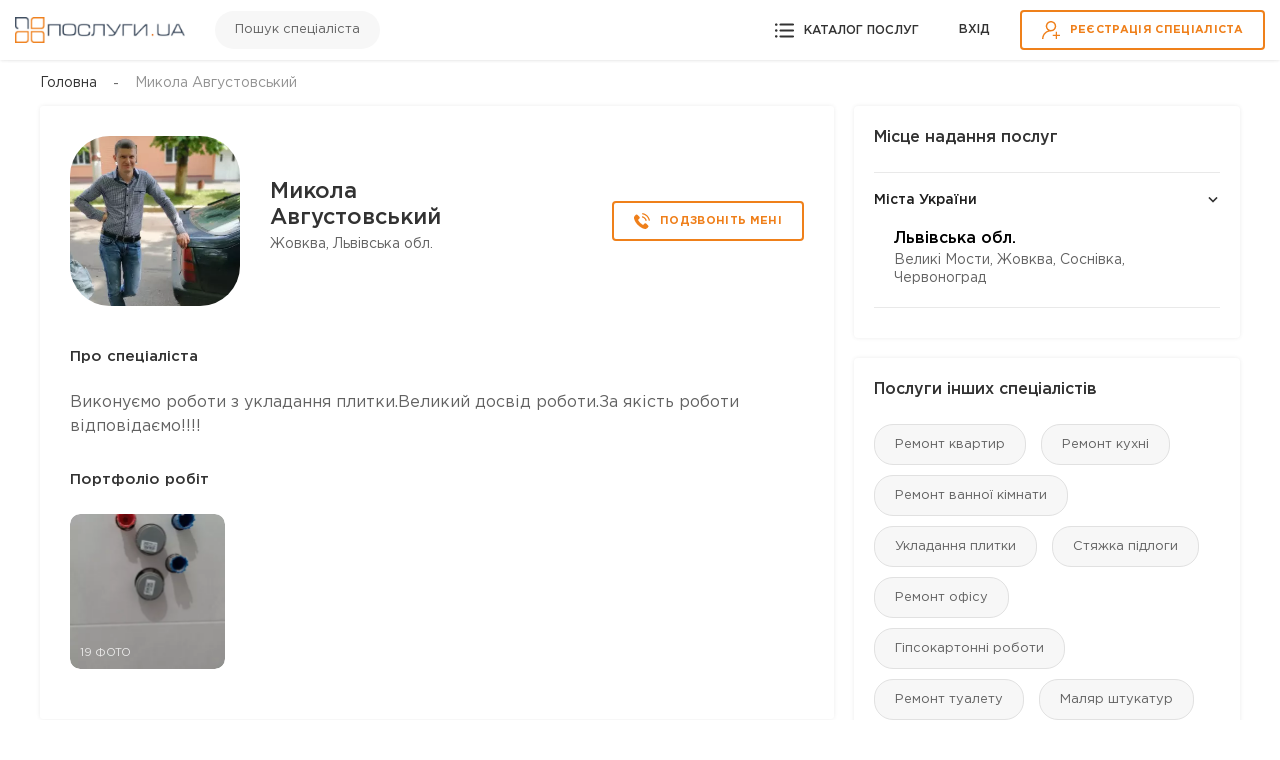

--- FILE ---
content_type: text/html; charset=UTF-8
request_url: https://poslugy.ua/profile/123143/
body_size: 28508
content:

<!DOCTYPE html>
<html lang="uk">
<head>
    <meta charset="UTF-8">
    <meta name="format-detection" content="telephone=no" />
    <meta name="apple-mobile-web-app-capable" content="yes" />
    <meta name="viewport" content="width=device-width, initial-scale=1" />

	<link rel="preconnect" href="//fonts.gstatic.com" crossorigin>
    <link rel="preconnect" href="//www.googletagmanager.com" crossorigin>
	<link rel="preconnect" href="//www.google-analytics.com" crossorigin>
	<link rel="preconnect" href="//stats.g.doubleclick.net" crossorigin>
	<link rel="preconnect" href="//www.gstatic.com" crossorigin>
	<meta name="theme-color" content="#EF7F1A" >
    <meta name="msapplication-navbutton-color" content="#EF7F1A">
    <meta name="apple-mobile-web-app-status-bar-style" content="#EF7F1A">
	<link rel="dns-prefetch" href="//fonts.gstatic.com" >
    <link rel="dns-prefetch" href="//www.googletagmanager.com">
	<link rel="dns-prefetch" href="//www.google-analytics.com">
	<link rel="dns-prefetch" href="//stats.g.doubleclick.net">
	<link rel="dns-prefetch" href="//www.gstatic.com">

        <title>Микола Августовський / послуги майстра з ремонту / Жовква, Львівська обл.  на poslugy.ua | 123143</title>
    <link rel="shortcut icon" href="/img/favicon.ico" />
    <meta property="og:locale" content="ru_UA">
<meta property="og:image" content="/img/logoFB.jpg">
<meta property="og:title" content="Микола Августовський / послуги майстра з ремонту / Жовква, Львівська обл.  на poslugy.ua | 123143">
<meta name="description" content="Досвідчений і грамотний фахівець який надає послуги майстра з ремонту в м. Жовква, Львівська обл. - на poslugy.ua №123143">
<meta property="og:description" content="Досвідчений і грамотний фахівець який надає послуги майстра з ремонту в м. Жовква, Львівська обл. - на poslugy.ua №123143">
<meta property="og:url" content="https://poslugy.ua/profile/123143/">
<meta name="csrf-param" content="_csrf-frontend">
<meta name="csrf-token" content="w21cQYwNZagiRa06EfaPko9j4jcthGgPyfdci5X_ciCxPD4H7k8g4BcI9wxozvfG2VeqYXypW1v_mxm69JERGQ==">

<link href="https://poslugy.ua/profile/123143/" rel="canonical">
<link href="https://poslugy.ua/ru/profile/123143/" rel="alternate" hreflang="ru">
<link href="https://poslugy.ua/profile/123143/" rel="alternate" hreflang="uk">
<link href="/css/main.css?v=4" rel="stylesheet">
<link href="/css/bootstrap.bottom.css" rel="stylesheet">
<link href="/css/style.css?v=5" rel="stylesheet">
<link href="/css/swiper-bundle.min.css" rel="stylesheet">
<link href="/js/rateyo/jquery.rateyo.min.css" rel="stylesheet">
<link href="/css/jquery.fancybox.min.css?v=1" rel="stylesheet">
<link href="/css/introjs.min.css" rel="stylesheet">
<link href="/css/introjs-modern.css" rel="stylesheet">
<link href="/assets/64142ed5/css/select2.min.css" rel="stylesheet">
<link href="/assets/63600a04/css/select2-addl.min.css" rel="stylesheet">
<link href="/assets/63600a04/css/select2-bootstrap.min.css" rel="stylesheet">
<link href="/assets/5bf60028/css/kv-widgets.min.css" rel="stylesheet">
<style>
.master-description p {margin-bottom: 0px;}
.master-description ul, .master-description ol {padding-left: 1.5em;margin-bottom: 10px!important;margin-top: 10px; list-style: revert;}
.master-description em {font-style: italic;}
.master-description ol li:before{border-radius: initial;background: initial;color:#626262;line-height: inherit;font-weight: 600;}
.master-description ol {list-style: none; padding-left: 0;}
.master-description ol li{padding-left: 20px;}

</style>
<style>
.type_text {
    padding: 10px;
    background: #ececec;
}

.region-block {
    padding:20px;
    padding-top:0px;
    padding-left:0px;
    padding-right:0px;
}

.region-block > div:first-child {
  font-size: 16px;
  line-height: 24px;
  color: #000000;
  font-weight:500;
}

.region-block > div:last-child {
  font-size: 14px;
  line-height: 18px;
  color: #626262;
}

.text * {
  margin-bottom: 0px!important;
}

.accordion-title {
    font-size: 14px;
    font-weight: 500;
}

.accordion-inner {
  padding-bottom: 0px;
}

</style>
<style>

    .select2-container--bootstrap .select2-selection--single .select2-selection__clear {
      right: 0.2rem;
    }

    .select2-container--bootstrap .select2-results__group {
      font-size: 15px;
    }
    .form-group {
        margin-bottom: 10px!important;
        text-align: initial;
    }
    p.help-block, div.help-block {
        margin-bottom: 0px!important;
    }
    
.select2-container--bootstrap.input-lg .select2-selection--single, .input-group-lg .select2-container--bootstrap .select2-selection--single, .form-group-lg .select2-container--bootstrap .select2-selection--single {

  font-size: 16px !important;
  line-height: 2 !important;
}    

.select2-container--bootstrap.input-lg .select2-selection--single, .input-group-lg .select2-container--bootstrap .select2-selection--single, .form-group-lg .select2-container--bootstrap .select2-selection--single {
  height: 55px;
}    
    
.select2-container--bootstrap .select2-dropdown {
  -webkit-box-shadow: none;
  box-shadow: none;
}
    
.select2-container--bootstrap .select2-results__option--highlighted[aria-selected] {
  background-color: #EF8C32;
}

.select2-results__option {
  padding: 10px;
}

.select2-container--focus .select2-selection {
  border: 1px solid #EF8C32 !important;
}    

.select2-container--bootstrap .select2-dropdown {
  border-color: #EF8C32 !important;
}    

.select2-container--bootstrap .select2-results__option .select2-results__option {
  padding: 8px 14px;
}



    
}</style>
<style>
.bi-question-circle-fill-form{position: absolute;z-index: 3;right: 12px; top: 12px; cursor:pointer;}
.button--loading svg{visibility: hidden;display:none;}
.button--loading{background-color: #EF7F1A;}
.button--loading::after{background: #EF7F1A!important;}
.button--loading > .btn-text{color:#EF7F1A!important;}
.button--loading > .btn-text::after { content: ""; position: absolute; width: 30px; height: 30px; top: 0; left: 0;right: 0; bottom: 0; margin: auto; border: 5px solid transparent; border-top-color: #ffffff;border-radius: 50%; animation: button-loading-spinner 1s ease infinite;}

@keyframes button-loading-spinner {
    from { transform: rotate(0turn);}
    to {transform: rotate(1turn);}
}
</style>
<style>
.bi-question-circle-fill-call{position: absolute;z-index: 3;right: 12px; top: 12px; cursor:pointer;}
.button--loading svg{visibility: hidden;display:none;}
.button--loading{background-color: #EF7F1A;}
.button--loading::after{background: #EF7F1A!important;}
.button--loading > .btn-text{color:#EF7F1A!important;}
.button--loading > .btn-text::after { content: ""; position: absolute; width: 30px; height: 30px; top: 0; left: 0;right: 0; bottom: 0; margin: auto; border: 5px solid transparent; border-top-color: #ffffff;border-radius: 50%; animation: button-loading-spinner 1s ease infinite;}

@keyframes button-loading-spinner {
    from { transform: rotate(0turn);}
    to {transform: rotate(1turn);}
}
</style>
<style>





</style>
<script>var inputmask_92856a58 = {"clearIncomplete":false,"mask":"+38 (099) 999-9999"};
window.s2options_98abd855 = {"themeCss":".select2-container--bootstrap","sizeCss":" input-lg","doReset":true,"doToggle":false,"doOrder":false};
window.select2_2fefec2d = {"allowClear":true,"theme":"bootstrap","width":"100%","minimumResultsForSearch":Infinity,"placeholder":"Вибрати пов`язане замовлення (вкажіть телефон)...","language":"uk"};

window.s2options_9390b370 = {"themeCss":".select2-container--bootstrap","sizeCss":" input-lg","doReset":false,"doToggle":false,"doOrder":false};
window.select2_c496e988 = {"allowClear":false,"theme":"bootstrap","width":"100%","minimumResultsForSearch":Infinity,"placeholder":"Вибрати вид робіт","language":"uk"};

var inputmask_2faaa091 = {"clearIncomplete":true,"mask":"+38 (099) 999-9999"};</script>	
	<!-- Google tag (gtag.js) -->
		<script async src="https://www.googletagmanager.com/gtag/js?id=G-7TXFLQF0GF"></script>
		<script>
		  window.dataLayer = window.dataLayer || [];
		  function gtag(){dataLayer.push(arguments);}
		  gtag('js', new Date());

		  gtag('config', 'G-7TXFLQF0GF');
		</script>
	<!-- End Google Tag Manager -->

</head>

<body class="   site-ready up  ">
<!-- Google Tag Manager (noscript) -->
<noscript><iframe src="https://www.googletagmanager.com/ns.html?id=GTM-MQ2TTKV"
height="0" width="0" style="display:none;visibility:hidden"></iframe></noscript>
<!-- End Google Tag Manager (noscript) -->

<!-- LOADER -->
<div id="loader-wrapper"></div>
<div id="content-block" class="no-bg">



            
    <!-- HEADER -->
<header class="header no-fixed">
    <div class="header-inner">
        <!--    <div class="layer-close"></div>-->
        <a href="/" class="logo">
            <img src="/img/logo.png" alt="" class="logo-img">
        </a>


        <a href="/kyiv/remont-kvartyr-ta-budynkiv/" class="search-service">Пошук спеціаліста</a>
        <div class="header-navbar">
            <div class="link-catalog open-popup" data-rel="category" data-tab="1">
                <svg class="icon icon-black" width="19" height="19" viewBox="0 0 19 19" fill="none" xmlns="http://www.w3.org/2000/svg">
                    <path d="M18.0522 16.4H5.34698C4.82334 16.4 4.39893 15.9756 4.39893 15.452C4.39893 14.9283 4.82334 14.5039 5.34698 14.5039H18.0519C18.5755 14.5039 18.9999 14.9283 18.9999 15.452C18.9999 15.9756 18.5758 16.4 18.0522 16.4Z" />
                    <path d="M18.0522 10.4488H5.34698C4.82334 10.4488 4.39893 10.0244 4.39893 9.50079C4.39893 8.97715 4.82334 8.55273 5.34698 8.55273H18.0519C18.5755 8.55273 18.9999 8.97715 18.9999 9.50079C19.0003 10.0244 18.5758 10.4488 18.0522 10.4488Z" />
                    <path d="M18.0522 4.49768H5.34698C4.82334 4.49768 4.39893 4.07326 4.39893 3.54962C4.39893 3.02598 4.82334 2.60156 5.34698 2.60156H18.0519C18.5755 2.60156 18.9999 3.02598 18.9999 3.54962C18.9999 4.07326 18.5758 4.49768 18.0522 4.49768Z" />
                    <path d="M1.27324 4.89609C1.97643 4.89609 2.54648 4.32604 2.54648 3.62285C2.54648 2.91966 1.97643 2.34961 1.27324 2.34961C0.570049 2.34961 0 2.91966 0 3.62285C0 4.32604 0.570049 4.89609 1.27324 4.89609Z" />
                    <path d="M1.27324 10.773C1.97643 10.773 2.54648 10.203 2.54648 9.4998C2.54648 8.79661 1.97643 8.22656 1.27324 8.22656C0.570049 8.22656 0 8.79661 0 9.4998C0 10.203 0.570049 10.773 1.27324 10.773Z" />
                    <path d="M1.27324 16.6519C1.97643 16.6519 2.54648 16.0819 2.54648 15.3787C2.54648 14.6755 1.97643 14.1055 1.27324 14.1055C0.570049 14.1055 0 14.6755 0 15.3787C0 16.0819 0.570049 16.6519 1.27324 16.6519Z" />
                </svg>
                <span class="link-text">Каталог послуг</span>
            </div>

            <div class="sign-group">
                <div class="sign-link signin open-popup" data-rel="login">Вхід</div>
                <a href="/registration/" class="sing-link btn btn-default" data-pjax="0">
                    <svg class="icon icon-orange" width="18" height="18" viewBox="0 0 18 18" fill="none" xmlns="http://www.w3.org/2000/svg">
                        <path d="M8.98246 0.0175781C6.11905 0.0175781 3.78949 2.34717 3.78949 5.21054C3.78949 6.98414 4.68348 8.55267 6.04431 9.4899C4.7738 9.92834 3.60928 10.6526 2.63095 11.6309C0.934348 13.3275 0 15.5832 0 17.9825H1.40351C1.40351 13.8034 4.8034 10.4035 8.98246 10.4035C11.8459 10.4035 14.1754 8.07395 14.1754 5.21054C14.1754 2.34714 11.8459 0.0175781 8.98246 0.0175781ZM8.98246 9.00004C6.89295 9.00004 5.193 7.30009 5.193 5.21058C5.193 3.12107 6.89295 1.42109 8.98246 1.42109C11.072 1.42109 12.7719 3.12103 12.7719 5.21058C12.7719 7.30013 11.072 9.00004 8.98246 9.00004Z" />
                        <path d="M15.0527 13.631V10.6836H13.6492V13.631H10.7018V15.0345H13.6492V17.9819H15.0527V15.0345H18V13.631H15.0527Z" />
                    </svg>
                    <span class="btn-text">Реєстрація спеціаліста</span>
                </a>
            </div>
        </div>
    </div>
</header>
    

<!-- ALL CONTENT -->
<div class="content-inner">

    <div class="user-page">
        <div class="container">

            <div class="breadcrumb" style="padding-bottom: 15px;">
                <ul>
                    <li><a href="/">Головна</a></li>
                    <li><span>Микола   Августовський</span></li>
                </ul>
            </div>

            <div class="user-row-master">
                <div class="user-content">
                    <div class="master-item type2">
                        <div class="top-info">
                            <div class="master-photo">
                                <span></span>

                                <img src="/uploads/members/avatars/1696178819_SZY6PQ.webp" alt="Микола   Августовський">
                            </div>
                            <div class="master-info">
                                <div class="master-name"><h1 class="h3">Микола   Августовський</h1></div>
                                <div class="master-location">Жовква, Львівська обл.</div>


                            </div>
                            <div class="btn-group">
                                <div class="btn btn-default open-popup order-form-master"  data-rel="call-master" data-id="123143">
                                    <svg class="icon" width="16" height="16" viewBox="0 0 16 16" fill="none" xmlns="http://www.w3.org/2000/svg">
                                        <path d="M12.1641 10.5853C11.6414 10.0692 10.9888 10.0692 10.4694 10.5853C10.0732 10.9782 9.67699 11.3711 9.28744 11.7706C9.1809 11.8805 9.091 11.9038 8.96115 11.8305C8.70479 11.6907 8.43177 11.5775 8.18539 11.4243C7.03673 10.7018 6.07452 9.77292 5.22218 8.72747C4.79934 8.20808 4.42311 7.65206 4.16009 7.02612C4.10682 6.8996 4.11681 6.81637 4.22002 6.71315C4.61622 6.33027 5.00244 5.93739 5.39198 5.54452C5.93468 4.99849 5.93468 4.35923 5.38866 3.80988C5.07902 3.49691 4.76938 3.1906 4.45974 2.87763C4.14011 2.558 3.82381 2.23505 3.50086 1.91875C2.97813 1.40934 2.32556 1.40934 1.80617 1.92208C1.40663 2.31495 1.02375 2.71782 0.617555 3.10403C0.241327 3.46028 0.0515486 3.89644 0.0115952 4.40585C-0.0516643 5.23488 0.151432 6.0173 0.437765 6.77974C1.02375 8.3579 1.91604 9.7596 2.99811 11.0448C4.45974 12.7827 6.20437 14.1578 8.24532 15.15C9.16425 15.5961 10.1165 15.9391 11.1519 15.9957C11.8644 16.0356 12.4837 15.8558 12.9798 15.2998C13.3194 14.9202 13.7023 14.574 14.0619 14.2111C14.5946 13.6717 14.5979 13.0191 14.0685 12.4864C13.4359 11.8505 12.8 11.2179 12.1641 10.5853Z" />
                                        <path d="M11.5286 7.92979L12.7571 7.72003C12.564 6.59135 12.0313 5.56921 11.2222 4.75682C10.3666 3.90116 9.28451 3.36178 8.09256 3.19531L7.91943 4.43054C8.84169 4.56039 9.68071 4.97657 10.3433 5.63913C10.9692 6.26506 11.3787 7.05747 11.5286 7.92979Z" />
                                        <path d="M13.4496 2.59031C12.0313 1.17197 10.2367 0.276344 8.25565 0L8.08252 1.23523C9.79386 1.47495 11.3454 2.25071 12.5706 3.47262C13.7326 4.63459 14.495 6.10288 14.7714 7.71766L16 7.50791C15.677 5.63676 14.7947 3.93874 13.4496 2.59031Z" />
                                    </svg>
                                    <span class="btn-text">ПОДЗВОНІТЬ МЕНІ</span>
                                </div>

                            </div>
                        </div>
                        <div class="user-row">
                            <h4 class="h4">Про спеціаліста</h4>

                            <div class="master-description text more-text-wrapp">
                                <p><p>Виконуємо роботи з укладання плитки.Великий досвід роботи.За якість роботи відповідаємо!!!!</p></p>
                            </div>
                        </div>

                        <div class="user-row">
                            <h4 class="h4">Портфоліо робіт</h4>
                            <div class="swiper main-gallery">
                                <div class="swiper-wrapper">
                                        <div class="swiper-slide"  data-rel="gallery-fancy"  data-id="9395">
                                            <img class="swiper-lazy" src="[data-uri]" data-src="/uploads/members/portfolio/thmb/1696180666_hNk2sq.webp" alt="Наші роботи" >
                                            <span class="count-photo">19 ФОТО</span>
                                            <div class="swiper-lazy-preloader"></div>
                                        </div>

                                </div>
                                <div class="arrow right"></div>
                                <div class="arrow left"></div>
                            </div>
                        </div>
                    </div>







<script type="application/ld+json">
        {
            "@context": "https://schema.org",
            "@type": "LocalBusiness",
            "name" : "Микола Августовський / послуги майстра з ремонту / Жовква, Львівська обл.  на poslugy.ua | 123143",
			"url": 	"https://poslugy.ua/profile/123143/",		
            "description": "Виконуємо роботи з укладання плитки.Великий досвід роботи.За якість роботи відповідаємо!!!!",
            "image": ["https://poslugy.ua/uploads/members/avatars/1696178819_SZY6PQ.webp"],
            "address": {
                "@type": "PostalAddress",
                "addressLocality": "Жовква, Львівська обл.",
                "addressCountry": "UA"
            },
			
						
            "currenciesAccepted": "UAH",
            "paymentAccepted": "Credit Card, Debit Card, Cash"			
        }
</script>




    <div class="all-rating-and-reviews">
        <div class="m-rating-wrapper">
            <div class="add-review-block" style="max-width: none;">
                <b>Залиште свій відгук про роботу спеціаліста</b>
                <a href="" class="btn btn-default open-popup" data-rel="add-review">
                    <svg class="icon" width="18" height="18" viewBox="0 0 18 18" fill="none">
                        <path d="M9 17.9749L5.86107 14.8359H2.10938C0.946198 14.8359 0 13.8897 0 12.7266V2.10938C0 0.946198 0.946198 0 2.10938 0H15.8906C17.0538 0 18 0.946198 18 2.10938V12.7266C18 13.8897 17.0538 14.8359 15.8906 14.8359H12.1389L9 17.9749ZM2.10938 1.40625C1.72169 1.40625 1.40625 1.72169 1.40625 2.10938V12.7266C1.40625 13.1142 1.72169 13.4297 2.10938 13.4297H6.44362L9 15.9861L11.5564 13.4297H15.8906C16.2783 13.4297 16.5938 13.1142 16.5938 12.7266V2.10938C16.5938 1.72169 16.2783 1.40625 15.8906 1.40625H2.10938ZM14.1328 3.86719H3.86719V5.27344H14.1328V3.86719ZM14.1328 6.67969H3.86719V8.08594H14.1328V6.67969ZM10.7578 9.49219H3.86719V10.8984H10.7578V9.49219Z"></path>
                    </svg>

                    <span class="btn-text">залишити відгук</span>
                </a>
            </div>
        </div>
    </div>



                    <div class="departure-objects mobile-show">
                        <div class="caption-block">Місце надання послуг</div>
                        <div class="accordion type2">
                                                                                                                    <div class="accordion-item">
                                    <div class="accordion-title">Міста України</div>
                                    <div class="accordion-inner" style="display: none;">
                                        <div class="text">
                                                                                            <div class="region-block">
                                                    <div>Львівська обл.</div>
                                                    <div>Великі Мости, Жовква, Соснівка, Червоноград</div>
                                                </div>
                                                                                    </div>
                                    </div>
                                </div>
                            
                        </div>
                    </div>

                </div>
                <div class="user-sidebar">
                    <div class="departure-objects">

                        <div class="caption-block">Місце надання послуг</div>
                        <div class="accordion type2">
                            <div class="accordion-item">
                                <div class="accordion-title">Міста України</div>
                                <div class="accordion-inner" style="display: block;">
                                    <div class="text">
                                        <div class="region-block">
                                            <div>Львівська обл.</div>
                                            <div>Великі Мости, Жовква, Соснівка, Червоноград</div>
                                        </div>
                                    </div>
                                </div>
                            </div>

                        </div>



                    </div>


                    <!--<div class="user-share">
                        <h4 class="user-share-title">Розказати знайомим</h4>
                        <ul>
                            <li><a href=""><img src="/icon/s-viber.svg" alt=""></a></li>
                            <li><a href=""><img src="/icon/s-telegram.svg" alt=""></a></li>
                            <li><a href=""><img src="/icon/s-messenger.svg" alt=""></a></li>
                            <li><a href="" data-copy="link"><img src="/icon/link.svg" alt=""></a>
                                <input id="link" class="input-copy" type="text" value="/profile/123143/">
                            </li>
                            <li><a href=""><img src="/icon/message.svg" alt=""></a></li>
                        </ul>
                        <div class="copied">Посилання скопійовано</div>
                    </div>-->




                    <div class="user-tags">
                        <h4 class="user-tags-title">Послуги інших спеціалістів</h4>
                        <div class="master-tags">
                            <a href="/kyiv/remont-kvartyr-ta-budynkiv/">Ремонт квартир</a>
                            <a href="/kyiv/remont-kuhni/">Ремонт кухні</a>
                            <a href="/kyiv/remont-vannoyi/">Ремонт ванної кімнати</a>
                            <a href="/kyiv/uckladannja-plytky/">Укладання плитки</a>
                            <a href="/kyiv/stjazhka/">Стяжка підлоги</a>
                            <a href="/kyiv/remont-ofisu/">Ремонт офісу</a>
                            <a href="/kyiv/gipsokartonni-roboty/">Гіпсокартонні роботи</a>
                            <a href="/kyiv/remont-tualetu/">Ремонт туалету</a>
                            <a href="/kyiv/maljarni-shtukaturni-roboty/">Маляр штукатур</a>
                        </div>
                    </div>
                </div>


            </div>

        </div>
    </div>
</div>
    <div class="btn-callback orange open-popup order-form-master"  data-rel="call-master" data-id="123143">
        <svg class="icon" viewBox="0 0 16 16" fill="none">
            <path d="M12.1641 10.5853C11.6414 10.0692 10.9888 10.0692 10.4694 10.5853C10.0732 10.9782 9.67699 11.3711 9.28744 11.7706C9.1809 11.8805 9.091 11.9038 8.96115 11.8305C8.70479 11.6907 8.43177 11.5775 8.18539 11.4243C7.03673 10.7018 6.07452 9.77292 5.22218 8.72747C4.79934 8.20808 4.42311 7.65206 4.16009 7.02612C4.10682 6.8996 4.11681 6.81637 4.22002 6.71315C4.61622 6.33027 5.00244 5.93739 5.39198 5.54452C5.93468 4.99849 5.93468 4.35923 5.38866 3.80988C5.07902 3.49691 4.76938 3.1906 4.45974 2.87763C4.14011 2.558 3.82381 2.23505 3.50086 1.91875C2.97813 1.40934 2.32556 1.40934 1.80617 1.92208C1.40663 2.31495 1.02375 2.71782 0.617555 3.10403C0.241327 3.46028 0.0515486 3.89644 0.0115952 4.40585C-0.0516643 5.23488 0.151432 6.0173 0.437765 6.77974C1.02375 8.3579 1.91604 9.7596 2.99811 11.0448C4.45974 12.7827 6.20437 14.1578 8.24532 15.15C9.16425 15.5961 10.1165 15.9391 11.1519 15.9957C11.8644 16.0356 12.4837 15.8558 12.9798 15.2998C13.3194 14.9202 13.7023 14.574 14.0619 14.2111C14.5946 13.6717 14.5979 13.0191 14.0685 12.4864C13.4359 11.8505 12.8 11.2179 12.1641 10.5853Z"/>
            <path d="M11.529 7.92979L12.7576 7.72003C12.5645 6.59135 12.0318 5.56921 11.2227 4.75682C10.3671 3.90116 9.285 3.36178 8.09305 3.19531L7.91992 4.43054C8.84218 4.56039 9.6812 4.97657 10.3438 5.63913C10.9697 6.26506 11.3792 7.05747 11.529 7.92979Z"/>
            <path d="M13.4491 2.59031C12.0308 1.17197 10.2362 0.276344 8.25516 0L8.08203 1.23523C9.79337 1.47495 11.3449 2.25071 12.5701 3.47262C13.7321 4.63459 14.4946 6.10288 14.7709 7.71766L15.9995 7.50791C15.6765 5.63676 14.7942 3.93874 13.4491 2.59031Z"/>
        </svg>
    </div>




            


<!-- FOOTER -->
<footer class="footer">
    <div class="container">
        <div class="footer-nav">
            <ul>
                <li ><a href="/faq/">Питання та відповіді</a></li>
                <li ><a href="/privacy/">Правила користування</a></li>
                <li ><a href="/blog/list/">Публікації</a></li>
                <li ><a href="/contact/">Контакти</a></li>
                <li ><a href="/sitemap/">Карта сайту</a></li>
                <li><a id="changeMode" href="/profile/123143/" data-mode="1" rel="nofollow">Мобільна версія</a></li>
            </ul>
        </div>
        <div class="footer-right">
            
    <a class="lang" href="/ru/profile/123143/" rel="nofollow">Рус</a>



        </div>
    </div>
</footer>



    
    <!-- POPUP -->

    <div class="popup-wrapper">
    <div class="bg-layer"></div>
    
<div class="popup-content gallery-popup type2" data-rel="gallery2">
    <div class="layer-close"></div>
    <div class="popup-container">
        <div class="popup-align">
            <div class="gallery-wrapp">
                <div class="container-fluid">
                    <div class="row">
                        <div class="col-12 col-lg-7 order-lg-2">
                            <div class="swiper-entry">
                                <div class="swiper-button-prev"><i></i></div>
                                <div class="swiper-button-next"><i></i></div>
                                <div class="swiper-container" data-options='{"slidesPerView":1,"fadeEffect": {"crossFade": true}, "effect": "fade", "watchSlidesVisibility": true,"watchSlidesProgress": true, "autoHeight":true, "pagination":{"type": "fraction","el":".custom-pagination"}}'>
                                    <div class="swiper-wrapper"> </div>
                                    <div class="custom-pagination">
                                        <div class="custom-current"></div>/<div class="custom-total"></div>
                                    </div>
                                </div>
                            </div>
                        </div>
                        <div class="col-12 col-lg-5 order-lg-1 align-self-center">
                            <div class="description-gallery">
                                <div class="title h3"><b></b></div>
                                <div class="text size-2 description">

                                </div>
                            </div>
                        </div>
                    </div>
                </div>
            </div>
        </div>
        <div class="btn-close">
            <svg class="icon" width="11" height="11" viewBox="0 0 11 11" fill="none">
                <path d="M1 1L10 10M10 1L1 10" /></svg>
        </div>
    </div>
</div><div class="popup-content leave-review" data-rel="add-review">
    <div class="layer-close"></div>
    <div class="popup-container size-xs">
        <div class="popup-align">
            <div class="popup-top">
                <div class="title h3">Залиште свій відгук про роботу спеціаліста</div>
                <div class="master-info" style="margin-bottom:10px;">
                    <div class="master-photo">
                        <span>вм</span>
                        <img src="/uploads/members/avatars/1696178819_SZY6PQ.webp" alt="">
                    </div>
                    <div class="master-name">Микола   Августовський</div>
                </div>
                <div id="response_msg" style="font-size: 16px;color: #155724;background-color: #d4edda;border-color: #c3e6cb; position: relative;padding: .75rem 1.25rem;margin-top: 1.25rem;margin-bottom: 0;border: 1px solid transparent;border-radius: .25rem;display: none;" ></div>

                <form id="MemberReponse" action="/profile/saveresponse/" method="post">
<input type="hidden" name="_csrf-frontend" value="w21cQYwNZagiRa06EfaPko9j4jcthGgPyfdci5X_ciCxPD4H7k8g4BcI9wxozvfG2VeqYXypW1v_mxm69JERGQ==">

                <div class="form-group field-memberreponse-member_id required" style="width:100%;margin-bottom: 0px;">
<input type="hidden" id="memberreponse-member_id" class="form-control" name="MemberReponse[member_id]" value="123143">
</div>                <div class="form-group field-memberreponse-option_1 required" style="width:100%;margin-bottom: 0px;">
<input type="hidden" id="memberreponse-option_1" class="form-control" name="MemberReponse[option_1]" value="5">
</div>                <div class="form-group field-memberreponse-option_2 required" style="width:100%;margin-bottom: 0px;">
<input type="hidden" id="memberreponse-option_2" class="form-control" name="MemberReponse[option_2]" value="5">
</div>                <div class="form-group field-memberreponse-option_3 required" style="width:100%;margin-bottom: 0px;">
<input type="hidden" id="memberreponse-option_3" class="form-control" name="MemberReponse[option_3]" value="5">
</div>                <div class="form-group field-memberreponse-option_4 required" style="width:100%;margin-bottom: 0px;">
<input type="hidden" id="memberreponse-option_4" class="form-control" name="MemberReponse[option_4]" value="5">
</div>                <div class="master-rating form"  style="display:none;">
                    <ul>
                        <li>
                            <span class="rating-star select-stars"  data-value="5" data-name="option_1"></span>
                            <span class="name-rating"></span>
                        </li>
                        <li>
                            <span class="rating-star select-stars"  data-value="5" data-name="option_2"></span>
                            <span class="name-rating"></span>
                        </li>
                        <li>
                            <span class="rating-star select-stars"  data-value="5" data-name="option_3"></span>
                            <span class="name-rating"></span>
                        </li>
                        <li>
                            <span class="rating-star select-stars" data-value="5" data-name="option_4"></span>
                            <span class="name-rating"></span>
                        </li>
                    </ul>
                </div>

                    <div class="input-field-wrapp">
                        <div class="form-group field-memberreponse-name required" style="width:100%;margin-bottom: 0px;">
<input type="text" id="memberreponse-name" class="input" name="MemberReponse[name]" placeholder="Iм’я замовника" aria-required="true">
</div>                    </div>
                    <div class="input-field-wrapp">
                        <div class="form-group field-memberreponse-phone required" style="width:100%;margin-bottom: 0px;">
<input type="tel" id="memberreponse-phone" class="input" name="MemberReponse[phone]" placeholder="+38 (ххх) ххх - хххх" aria-required="true">
</div>                    </div>
					<div class="notices" style="margin-top: 10px; margin-bottom: 10px;">* для ідентифікації замовника, введіть той номер телефону який вказувався при створенні заявки, надалі виберіть із списку пов'язане замовлення.</div>				
                    <div class="input-field-wrapp">
                        <div class="form-group field-memberreponse-suggestion_id required" style="width:100%;margin-bottom: 0px;">
<div class="kv-plugin-loading loading-memberreponse-suggestion_id">&nbsp;</div><select id="memberreponse-suggestion_id" class="form-control" name="MemberReponse[suggestion_id]" aria-required="true" data-s2-options="s2options_98abd855" data-krajee-select2="select2_2fefec2d" style="width: 100%; height: 1px; visibility: hidden;">
<option value="">Вибрати пов`язане замовлення (вкажіть телефон)...</option>
</select>
</div>

                    </div>


                    <div class="form-group input-field-wrapp size-2 max-length-symbols text-left field-memberreponse-general_note required">

<textarea id="memberreponse-general_note" class="input" name="MemberReponse[general_note]" maxlength="360" rows="10" placeholder="Напишіть відгук про спеціаліста" style="padding: 14px 14px;height:120px;" aria-required="true"></textarea><div class="counter-max-symbols"></div>
</div>					<div class="notices" style="margin-top: 10px; margin-bottom: 10px;">** перед публікацією, всі відгуки проходять перевірку адміністраторами сайту. За бажанням, спеціаліст може надіслати відповідь на опублікований відгук. Оцінка відгуку впливає на позицію рейтингу у списку спеціалістів.</div>				
                    <div class="popup-bottom">
                        <button type="submit" class="btn btn-block" name="save"><span class="btn-text">залишити відгук</span></button>                    </div>

                </form>            </div>
        </div>
        <div class="btn-close">
            <svg class="icon" width="11" height="11" viewBox="0 0 11 11" fill="none">
                <path d="M1 1L10 10M10 1L1 10"></path></svg>
        </div>
    </div>
</div>


    <div class="popup-content" data-rel="call-master">
        <div class="layer-close"></div>
        <div class="popup-container size-xs">
            <div class="popup-align">
                <div class="popup-top contact-master-form">
                    <div class="title h3">Зв'язатися зі спеціалістом</div>
                    <form id="OrderNewForm" action="/profile/neworder/" method="post">
<input type="hidden" name="_csrf-frontend" value="w21cQYwNZagiRa06EfaPko9j4jcthGgPyfdci5X_ciCxPD4H7k8g4BcI9wxozvfG2VeqYXypW1v_mxm69JERGQ==">



                    <div class="form-group field-ordernewform-member_to required" style="width:100%;margin-bottom: 0px;">
<input type="hidden" id="ordernewform-member_to" class="form-control" name="OrderNewForm[member_to]" value="">
</div>
                    <div class="input-field-wrapp">
                        <div class="form-group field-ordernewform-name required" style="width:100%;margin-bottom: 0px;">
<input type="text" id="ordernewform-name" class="input" name="OrderNewForm[name]" placeholder="Вкажіть ваше ім’я *" aria-required="true">
</div>                    </div>
                    <div class="input-field-wrapp">
                        <div class="form-group field-ordernewform-phone required" style="width:100%;margin-bottom: 0px;">
<input type="tel" id="ordernewform-phone" class="input" name="OrderNewForm[phone]" placeholder="+38 (ххх) ххх-хххх *" aria-required="true">
</div>
                    </div>
                                            <div class="input-field-wrapp">
                            <div class="form-group field-ordernewform-category required" style="width:100%;margin-bottom: 0px;">
<div class="kv-plugin-loading loading-ordernewform-category">&nbsp;</div><select id="ordernewform-category" class="form-control" name="OrderNewForm[category]" aria-required="true" data-s2-options="s2options_9390b370" data-krajee-select2="select2_c496e988" style="width: 100%; height: 1px; visibility: hidden;">
<option value="">Вибрати вид робіт</option>
<optgroup label="Майстри по ремонту">
<option value="20">Ремонт квартир</option>
<option value="21">Ремонт кухні</option>
<option value="78">Укладання плитки</option>
<option value="19">Ремонт ванної кімнати</option>
<option value="75">Стяжка підлоги</option>
<option value="28">Ремонт офісу</option>
<option value="76">Гіпсокартонні роботи</option>
<option value="29">Ремонт туалету</option>
<option value="69">Маляр штукатур</option>
</optgroup>
</select>
</div>                        </div>
                        
                        <div class="form-group field-ordernewform-region_id required" style="width:100%;margin-bottom: 0px;">
<input type="hidden" id="ordernewform-region_id" class="form-control" name="OrderNewForm[region_id]" value="0">
</div>                    
                    <div class="form-group input-field-wrapp size-2 max-length-symbols text-left field-ordernewform-description required">

<svg style="color: rgb(255, 128, 0);" xmlns="http://www.w3.org/2000/svg" width="22" height="22" fill="currentColor" class="bi-question-circle-fill-form" viewBox="0 0 16 16"> <path d="M16 8A8 8 0 1 1 0 8a8 8 0 0 1 16 0zM5.496 6.033h.825c.138 0 .248-.113.266-.25.09-.656.54-1.134 1.342-1.134.686 0 1.314.343 1.314 1.168 0 .635-.374.927-.965 1.371-.673.489-1.206 1.06-1.168 1.987l.003.217a.25.25 0 0 0 .25.246h.811a.25.25 0 0 0 .25-.25v-.105c0-.718.273-.927 1.01-1.486.609-.463 1.244-.977 1.244-2.056 0-1.511-1.276-2.241-2.673-2.241-1.267 0-2.655.59-2.75 2.286a.237.237 0 0 0 .241.247zm2.325 6.443c.61 0 1.029-.394 1.029-.927 0-.552-.42-.94-1.029-.94-.584 0-1.009.388-1.009.94 0 .533.425.927 1.01.927z" fill="#ff8000"></path></svg>
<textarea id="ordernewform-description" class="input" name="OrderNewForm[description]" maxlength="260" rows="10" placeholder="Детальний опис замовлення" style="padding: 14px 14px;height:120px;" aria-required="true"></textarea><div class="counter-max-symbols"> </div>
</div>


                    <div class="text size-2 color-3">
                        <p>Після заповнення заявки спеціалісту буде надіслане SMS повідомлення</p>
                    </div>

                    <button type="submit" id="neworder-submit" class="btn btn-block" name="save"><svg class="icon" width="16" height="16" viewBox="0 0 16 16" fill="none" xmlns="http://www.w3.org/2000/svg">
                            <path d="M12.1641 10.5853C11.6414 10.0692 10.9888 10.0692 10.4694 10.5853C10.0732 10.9782 9.67699 11.3711 9.28744 11.7706C9.1809 11.8805 9.091 11.9038 8.96115 11.8305C8.70479 11.6907 8.43177 11.5775 8.18539 11.4243C7.03673 10.7018 6.07452 9.77292 5.22218 8.72747C4.79934 8.20808 4.42311 7.65206 4.16009 7.02612C4.10682 6.8996 4.11681 6.81637 4.22002 6.71315C4.61622 6.33027 5.00244 5.93739 5.39198 5.54452C5.93468 4.99849 5.93468 4.35923 5.38866 3.80988C5.07902 3.49691 4.76938 3.1906 4.45974 2.87763C4.14011 2.558 3.82381 2.23505 3.50086 1.91875C2.97813 1.40934 2.32556 1.40934 1.80617 1.92208C1.40663 2.31495 1.02375 2.71782 0.617555 3.10403C0.241327 3.46028 0.0515486 3.89644 0.0115952 4.40585C-0.0516643 5.23488 0.151432 6.0173 0.437765 6.77974C1.02375 8.3579 1.91604 9.7596 2.99811 11.0448C4.45974 12.7827 6.20437 14.1578 8.24532 15.15C9.16425 15.5961 10.1165 15.9391 11.1519 15.9957C11.8644 16.0356 12.4837 15.8558 12.9798 15.2998C13.3194 14.9202 13.7023 14.574 14.0619 14.2111C14.5946 13.6717 14.5979 13.0191 14.0685 12.4864C13.4359 11.8505 12.8 11.2179 12.1641 10.5853Z" />
                            <path d="M11.529 7.92979L12.7576 7.72003C12.5645 6.59135 12.0318 5.56921 11.2227 4.75682C10.3671 3.90116 9.285 3.36178 8.09305 3.19531L7.91992 4.43054C8.84218 4.56039 9.6812 4.97657 10.3438 5.63913C10.9697 6.26506 11.3792 7.05747 11.529 7.92979Z" />
                            <path d="M13.4491 2.59031C12.0308 1.17197 10.2362 0.276344 8.25516 0L8.08203 1.23523C9.79337 1.47495 11.3449 2.25071 12.5701 3.47262C13.7321 4.63459 14.4946 6.10288 14.7709 7.71766L15.9995 7.50791C15.6765 5.63676 14.7942 3.93874 13.4491 2.59031Z" />
                        </svg><span class="btn-text">ПОДЗВОНІТЬ МЕНІ</span></button>
                    </form>                    <div class="form-link text size-3 text-center">
                        <!--<p>Для підвищення якості обслуговування, Ваша розмова може бути записана. </p>-->
                    </div>
                </div>
            </div>
            <div class="btn-close">
                <svg class="icon" width="11" height="11" viewBox="0 0 11 11" fill="none">
                    <path d="M1 1L10 10M10 1L1 10" /></svg>
            </div>
        </div>
    </div>


<div class="popup-content" data-rel="call-master-live">
    <div class="layer-close"></div>
    <div class="popup-container size-xs">
        <div class="popup-align">
            <div class="popup-top contact-master-form">
                <div class="title h3">Зв'язатися зі спеціалістом</div>
                <form id="OrderNewCall" action="/profile/callorder/" method="post">
<input type="hidden" name="_csrf-frontend" value="w21cQYwNZagiRa06EfaPko9j4jcthGgPyfdci5X_ciCxPD4H7k8g4BcI9wxozvfG2VeqYXypW1v_mxm69JERGQ==">


                <div class="form-group field-ordernewcall-category required" style="width:100%;margin-bottom: 0px;">
<input type="hidden" id="ordernewcall-category" class="form-control" name="OrderNewCall[category]" value="">
</div>                <div class="form-group field-ordernewcall-region_id required" style="width:100%;margin-bottom: 0px;">
<input type="hidden" id="ordernewcall-region_id" class="form-control" name="OrderNewCall[region_id]" value="191">
</div>                <div class="form-group field-ordernewcall-member_to required" style="width:100%;margin-bottom: 0px;">
<input type="hidden" id="ordernewcall-member_to" class="form-control" name="OrderNewCall[member_to]" value="">
</div>
                <div class="input-field-wrapp">
                    <div class="form-group field-ordernewcall-name required" style="width:100%;margin-bottom: 0px;">
<input type="text" id="ordernewcall-name" class="input" name="OrderNewCall[name]" placeholder="Вкажіть ваше ім’я *" aria-required="true">
</div>                </div>
                <div class="input-field-wrapp">
                    <div class="form-group field-ordernewcall-phone required" style="width:100%;margin-bottom: 0px;">
<svg style="color: rgb(255, 128, 0);" xmlns="http://www.w3.org/2000/svg" width="22" height="22" fill="currentColor" class="bi-question-circle-fill-call" viewBox="0 0 16 16"> <path d="M16 8A8 8 0 1 1 0 8a8 8 0 0 1 16 0zM5.496 6.033h.825c.138 0 .248-.113.266-.25.09-.656.54-1.134 1.342-1.134.686 0 1.314.343 1.314 1.168 0 .635-.374.927-.965 1.371-.673.489-1.206 1.06-1.168 1.987l.003.217a.25.25 0 0 0 .25.246h.811a.25.25 0 0 0 .25-.25v-.105c0-.718.273-.927 1.01-1.486.609-.463 1.244-.977 1.244-2.056 0-1.511-1.276-2.241-2.673-2.241-1.267 0-2.655.59-2.75 2.286a.237.237 0 0 0 .241.247zm2.325 6.443c.61 0 1.029-.394 1.029-.927 0-.552-.42-.94-1.029-.94-.584 0-1.009.388-1.009.94 0 .533.425.927 1.01.927z" fill="#ff8000"></path></svg>
<input type="tel" id="ordernewcall-phone" class="input" name="OrderNewCall[phone]" placeholder="+38 (ххх) ххх-хххх *" aria-required="true">
</div>                </div>
                <div class="text size-2 color-3">
                    <p>* На протязі 30 сек. Ви отримаєте безкоштовний вхідний дзвінок </p>
                </div>

                <button type="submit" id="call-submit" class="btn btn-block" name="save"><svg class="icon" width="16" height="16" viewBox="0 0 16 16" fill="none" xmlns="http://www.w3.org/2000/svg">
                            <path d="M12.1641 10.5853C11.6414 10.0692 10.9888 10.0692 10.4694 10.5853C10.0732 10.9782 9.67699 11.3711 9.28744 11.7706C9.1809 11.8805 9.091 11.9038 8.96115 11.8305C8.70479 11.6907 8.43177 11.5775 8.18539 11.4243C7.03673 10.7018 6.07452 9.77292 5.22218 8.72747C4.79934 8.20808 4.42311 7.65206 4.16009 7.02612C4.10682 6.8996 4.11681 6.81637 4.22002 6.71315C4.61622 6.33027 5.00244 5.93739 5.39198 5.54452C5.93468 4.99849 5.93468 4.35923 5.38866 3.80988C5.07902 3.49691 4.76938 3.1906 4.45974 2.87763C4.14011 2.558 3.82381 2.23505 3.50086 1.91875C2.97813 1.40934 2.32556 1.40934 1.80617 1.92208C1.40663 2.31495 1.02375 2.71782 0.617555 3.10403C0.241327 3.46028 0.0515486 3.89644 0.0115952 4.40585C-0.0516643 5.23488 0.151432 6.0173 0.437765 6.77974C1.02375 8.3579 1.91604 9.7596 2.99811 11.0448C4.45974 12.7827 6.20437 14.1578 8.24532 15.15C9.16425 15.5961 10.1165 15.9391 11.1519 15.9957C11.8644 16.0356 12.4837 15.8558 12.9798 15.2998C13.3194 14.9202 13.7023 14.574 14.0619 14.2111C14.5946 13.6717 14.5979 13.0191 14.0685 12.4864C13.4359 11.8505 12.8 11.2179 12.1641 10.5853Z" />
                            <path d="M11.529 7.92979L12.7576 7.72003C12.5645 6.59135 12.0318 5.56921 11.2227 4.75682C10.3671 3.90116 9.285 3.36178 8.09305 3.19531L7.91992 4.43054C8.84218 4.56039 9.6812 4.97657 10.3438 5.63913C10.9697 6.26506 11.3792 7.05747 11.529 7.92979Z" />
                            <path d="M13.4491 2.59031C12.0308 1.17197 10.2362 0.276344 8.25516 0L8.08203 1.23523C9.79337 1.47495 11.3449 2.25071 12.5701 3.47262C13.7321 4.63459 14.4946 6.10288 14.7709 7.71766L15.9995 7.50791C15.6765 5.63676 14.7942 3.93874 13.4491 2.59031Z" />
                        </svg><span class="btn-text">ПОДЗВОНИТИ</span></button>
                </form>                <div class="form-link text size-3 text-center">
                    <p>Для підвищення якості обслуговування, Ваша розмова може бути записана.</p>
                </div>
            </div>
        </div>
        <div class="btn-close">
            <svg class="icon" width="11" height="11" viewBox="0 0 11 11" fill="none">
                <path d="M1 1L10 10M10 1L1 10" /></svg>
        </div>
    </div>
</div>
<div class="popup-content" data-rel="call-master-detail">
    <div class="layer-close"></div>
    <div class="popup-container size-sm">
        <div class="popup-align">
            <div class="popup-top">
                <div class="title h3">Зв’язуємо Вас із спеціалістом</div>
            </div>
            <div class="popup-bottom">
                <div class="call-to-master-block">
                    <div class="master-item">
                        <div class="master-photo">
                            <img src="/img/person.png" alt="">
                        </div>
                    </div>
                    <div class="animation-call">
                        <img src="/icon/call-btn2.svg" alt="">
                    </div>
                    <div class="master-item right">
                        <div class="master-photo">
                            <img src="/img/person.png" class="set-master-photo" alt="">
                        </div>
                    </div>
                </div>
                <div class="popup-time">
                    <div class="second" data-second="30">... <span>15</span> сек</div>
                </div>
            </div>
        </div>
        <div class="btn-close">
            <svg class="icon" width="11" height="11" viewBox="0 0 11 11" fill="none">
                <path d="M1 1L10 10M10 1L1 10"></path></svg>
        </div>
    </div>
</div>


<div class="popup-content popup-category" data-rel="category">
    <div class="layer-close"></div>
    <div class="popup-container size-lg">
        <div class="btn-close">
            <svg class="icon" width="11" height="11" viewBox="0 0 11 11" fill="none">
                <path d="M1 1L10 10M10 1L1 10" />
            </svg>
        </div>

        <div class="category-tabs tabs">
            <div class="tab-toggle">
                <div class="active">
                    <svg class="icon" width="20" height="20" viewBox="0 0 20 20" fill="none">
                        <path d="M16.6406 19.3738H3.35938C2.36859 19.3738 1.5625 18.5678 1.5625 17.577V8.12305C1.5625 7.77789 1.8423 7.49805 2.1875 7.49805C2.5327 7.49805 2.8125 7.77789 2.8125 8.12305V17.577C2.8125 17.8785 3.05781 18.1238 3.35938 18.1238H16.6406C16.9422 18.1238 17.1875 17.8785 17.1875 17.577V8.12305C17.1875 7.77789 17.4673 7.49805 17.8125 7.49805C18.1577 7.49805 18.4375 7.77789 18.4375 8.12305V17.577C18.4375 18.5677 17.6314 19.3738 16.6406 19.3738Z" />
                        <path d="M19.375 10.3102C19.215 10.3102 19.0551 10.2492 18.9331 10.1271L11.1601 2.35418C10.5204 1.71449 9.4796 1.71449 8.83991 2.35418L1.06694 10.1272C0.822881 10.3713 0.427139 10.3713 0.183076 10.1272C-0.0610254 9.8831 -0.0610254 9.48735 0.183076 9.24329L7.95605 1.47027C9.08308 0.343242 10.9169 0.343242 12.0439 1.47027L19.8169 9.24325C20.061 9.48735 20.061 9.88306 19.8169 10.1271C19.6949 10.2492 19.535 10.3102 19.375 10.3102Z" />
                        <path d="M12.5 19.373H7.5C7.1548 19.373 6.875 19.0932 6.875 18.748V13.2012C6.875 12.1242 7.75117 11.248 8.82812 11.248H11.1719C12.2488 11.248 13.125 12.1242 13.125 13.2012V18.748C13.125 19.0932 12.8452 19.373 12.5 19.373ZM8.125 18.123H11.875V13.2012C11.875 12.8135 11.5596 12.498 11.1719 12.498H8.82812C8.44043 12.498 8.125 12.8135 8.125 13.2012V18.123Z" />
                    </svg>
                    <div class="text">По дому</div>
                </div>
                <div >
                    <svg class="icon" width="20" height="20" viewBox="0 0 20 20" fill="none">
                        <path d="M17.3552 11.0875C19.2153 8.05706 18.5886 4.19132 18.5592 4.01815C18.5073 3.7119 18.2253 3.4996 17.9165 3.53386C17.7864 3.54839 15.5909 3.8096 13.4874 5.02913C13.1898 4.12952 12.7457 3.22237 12.1634 2.33292C11.299 1.01276 10.4386 0.19417 10.4023 0.15999C10.1765 -0.0533301 9.82348 -0.0533301 9.59762 0.15999C9.56141 0.19417 8.70098 1.01276 7.83656 2.33296C7.25426 3.22229 6.81027 4.12933 6.51266 5.02878C4.40937 3.8096 2.21441 3.54839 2.08426 3.5339C1.7757 3.49968 1.49355 3.7119 1.44156 4.01819C1.41219 4.19136 0.785547 8.05679 2.64535 11.0872C0.935273 12.0565 0 13.3292 0 14.707C0 15.8661 0.662227 16.9565 1.91512 17.8603C2.10289 17.9957 2.35277 18.0079 2.55281 17.8914L5.20703 16.3453L4.64621 18.6209C4.57129 18.925 4.74867 19.2342 5.04898 19.323C6.54664 19.7659 8.25863 20 10 20C12.6038 20 15.0609 19.4884 16.9188 18.5595C18.9057 17.566 20 16.1978 20 14.707C20 13.3294 19.065 12.0567 17.3552 11.0875ZM16.3947 17.5113C14.6964 18.3605 12.4254 18.8281 10 18.8281C8.57664 18.8281 7.17859 18.6624 5.92078 18.3466L6.67566 15.2834C6.73195 15.055 6.64621 14.8151 6.45785 14.6741C6.26949 14.5332 6.01512 14.5185 5.81184 14.6369L2.30375 16.6803C1.73445 16.2073 1.17188 15.5314 1.17188 14.707C1.17188 13.7566 1.95926 12.7944 3.34344 12.0396C5.7307 14.7898 9.7573 15.2695 9.935 15.2893C9.935 15.2893 9.93504 15.289 9.93504 15.2889C9.95664 15.2913 9.97828 15.2929 10 15.2929C10.022 15.2929 10.0439 15.2913 10.0658 15.2888V15.2893C10.2435 15.2695 14.2698 14.7899 16.6571 12.04C18.0409 12.7947 18.8281 13.7567 18.8281 14.707C18.8281 15.716 17.9412 16.7381 16.3947 17.5113ZM2.53242 4.79601C3.33168 4.95655 4.83102 5.34948 6.20492 6.21437C6.1141 6.69866 6.06773 7.17745 6.06773 7.64647C6.06773 9.35522 6.67941 11.1926 7.83664 12.96C8.0257 13.2487 8.21457 13.5135 8.39469 13.7513C7.03535 13.343 5.15441 12.5248 3.96789 10.9502C2.4066 8.87843 2.43543 6.01159 2.53242 4.79601ZM16.033 10.9502C14.8461 12.5253 12.9644 13.3435 11.6051 13.7516C11.7853 13.5137 11.9742 13.2489 12.1634 12.96C13.3206 11.1926 13.9323 9.35518 13.9323 7.64647C13.9323 7.17823 13.886 6.7003 13.7955 6.21683C15.1686 5.35366 16.6688 4.9589 17.4684 4.79702C17.5654 6.01358 17.5937 8.87909 16.033 10.9502ZM12.7604 7.64647C12.7604 10.452 10.8512 12.9033 9.99937 13.8571C9.14691 12.905 7.23961 10.4602 7.23961 7.64647C7.23961 4.84093 9.14887 2.38968 10.0007 1.43585C10.8531 2.38792 12.7604 4.83276 12.7604 7.64647Z" />
                    </svg>

                    <div class="text">Краса</div>
                </div>
                <div >
                    <svg class="icon" width="20" height="20" viewBox="0 0 20 20" fill="none">
                        <path d="M18.7448 11.8691V6.51878L18.9669 6.45214C19.8207 6.19589 20 5.76206 20 5.44324C19.9999 5.12441 19.8207 4.69058 18.9669 4.43445L11.6606 2.24254C11.2106 2.10754 10.6208 2.0332 10.0001 2.0332C9.37924 2.0332 8.78951 2.10754 8.3394 2.24254L1.03316 4.43445C0.179257 4.69058 0 5.12441 0 5.44327C0 5.7621 0.179218 6.19597 1.03312 6.45218L3.76566 7.27194V10.1503C3.76566 10.6988 4.12218 11.4714 5.82065 12.0376C6.94565 12.4126 8.4299 12.6191 9.99998 12.6191C11.57 12.6191 13.0543 12.4126 14.1793 12.0376C15.8778 11.4713 16.2343 10.6988 16.2343 10.1503V7.27198L17.5729 6.87038V11.8691C16.8442 12.1145 16.3177 12.8038 16.3177 13.6142V16.1245C16.3177 17.1397 17.1436 17.9657 18.1588 17.9657C19.174 17.9657 20 17.1398 20 16.1245V13.6142C20 12.8038 19.4735 12.1145 18.7448 11.8691ZM8.67612 3.365C9.01498 3.26332 9.49752 3.20504 10.0001 3.20504C10.5025 3.20504 10.9851 3.26332 11.3239 3.36496L18.2515 5.44327L15.4771 6.27562C15.4755 6.27612 15.474 6.27655 15.4724 6.27706L11.3239 7.52163C10.9851 7.62327 10.5026 7.68155 10.0001 7.68155C9.4976 7.68155 9.01502 7.62327 8.67619 7.52163L4.52776 6.27706C4.52616 6.27655 4.5246 6.27612 4.523 6.27562L1.74863 5.44327L8.67612 3.365ZM15.0625 10.1503C15.0625 10.2258 14.8497 10.5788 13.8088 10.9258C12.8001 11.262 11.4474 11.4472 10 11.4472C8.55256 11.4472 7.19991 11.262 6.19128 10.9258C5.15034 10.5788 4.93753 10.2258 4.93753 10.1503V7.62347L8.33944 8.64405C8.78947 8.77905 9.37924 8.85338 10.0001 8.85338C10.6208 8.85338 11.2106 8.77905 11.6606 8.64405L15.0625 7.62347V10.1503ZM18.8281 16.1245C18.8281 16.4935 18.5279 16.7938 18.1589 16.7938C17.7898 16.7938 17.4896 16.4936 17.4896 16.1245V13.6141C17.4896 13.2451 17.7898 12.9448 18.1589 12.9448C18.5279 12.9448 18.8281 13.2451 18.8281 13.6141V16.1245Z" />
                    </svg>
                    <div class="text">Репетитори</div>
                </div>
                <div >
                    <svg class="icon" width="20" height="20" viewBox="0 0 20 20" fill="none">
                        <path d="M18.75 5.61219H14.795C15.0788 5.41844 15.3225 5.22594 15.4925 5.05344C16.5 4.03969 16.5 2.38969 15.4925 1.37594C14.5138 0.390938 12.8063 0.389688 11.8263 1.37594C11.285 1.91969 9.84625 4.13344 10.045 5.61219H9.955C10.1525 4.13344 8.715 1.91969 8.17375 1.37594C7.19375 0.389688 5.48625 0.390938 4.5075 1.37594C3.5 2.38969 3.5 4.03969 4.50625 5.05344C4.6775 5.22594 4.92125 5.41844 5.205 5.61219H1.25C0.56125 5.61219 0 6.17344 0 6.86219V9.98719C0 10.3322 0.28 10.6122 0.625 10.6122H1.25V18.1122C1.25 18.8009 1.81125 19.3622 2.5 19.3622H17.5C18.1887 19.3622 18.75 18.8009 18.75 18.1122V10.6122H19.375C19.72 10.6122 20 10.3322 20 9.98719V6.86219C20 6.17344 19.4387 5.61219 18.75 5.61219ZM5.39375 2.25719C5.6475 2.00219 5.98375 1.86219 6.34125 1.86219C6.6975 1.86219 7.03375 2.00219 7.2875 2.25719C8.13 3.10469 8.9675 5.26969 8.67625 5.57094C8.67625 5.57094 8.62375 5.61219 8.445 5.61219C7.58125 5.61219 5.9325 4.71469 5.39375 4.17219C4.87 3.64469 4.87 2.78469 5.39375 2.25719ZM9.375 18.1122H2.5V10.6122H9.375V18.1122ZM9.375 9.36219H1.25V6.86219H8.445H9.375V9.36219ZM12.7125 2.25719C13.22 1.74844 14.1 1.74969 14.6063 2.25719C15.13 2.78469 15.13 3.64469 14.6063 4.17219C14.0675 4.71469 12.4188 5.61219 11.555 5.61219C11.3763 5.61219 11.3237 5.57219 11.3225 5.57094C11.0325 5.26969 11.87 3.10469 12.7125 2.25719ZM17.5 18.1122H10.625V10.6122H17.5V18.1122ZM18.75 9.36219H10.625V6.86219H11.555H18.75V9.36219Z" />
                    </svg>
                    <div class="text">Свято</div>
                </div>
                <div >
                    <svg  class="icon" width="24" height="24" aria-hidden="true" focusable="false" data-prefix="fal"  role="img" xmlns="http://www.w3.org/2000/svg" viewBox="0 0 640 512" ><path d="M608 0H160c-17.67 0-32 13.13-32 29.33V128h128V32h256v288h-32v32h128c17.67 0 32-13.13 32-29.33V29.33C640 13.13 625.67 0 608 0zM224 96h-64V32h64zm384 224h-64v-64h64zm0-96h-64v-96h64zm0-128h-64V32h64zm-192 64H32a32 32 0 0 0-32 32v288a32 32 0 0 0 32 32h384a32 32 0 0 0 32-32V192a32 32 0 0 0-32-32zm0 320H32v-24l81.69-61.26 80 40 126.84-95.14L416 403.23zm0-115.23l-96.53-64.36-129.16 96.86-80-40L32 416V192h384zM112 320a48 48 0 1 0-48-48 48 48 0 0 0 48 48zm0-64a16 16 0 1 1-16 16 16 16 0 0 1 16-16z" class=""></path></svg>

                    <div class="text">Фото-Відео</div>
                </div>
            </div>
            <div class="tabs-content">


                <div class="tab" style="display:block;"  >
                    <div class="container_grid">
                        <div class="item">
                        <a class="link-more link-black">Домашній майстер</a>
                            <ul>
                              <li><a href="/kyiv/vstanovlennja-pobutovoyi-tehniky/" data-id="13" rel="category">Встановлення побутової техніки</a></li>
                              <li><a href="/kyiv/poslugy-santehnika/" data-id="60" rel="category">Сантехнік</a></li>
                              <li><a href="/kyiv/poslugy-elektryka/" data-id="67" rel="category">Електрик</a></li>
                              <li><a href="/kyiv/zbyrannja-ta-remont-mebliv/" data-id="103" rel="category">Збирання меблів</a></li>
                              <li><a href="/kyiv/majster-na-godynu/" data-id="12" rel="category">Майстер на годину</a></li>
                              <li><a href="/kyiv/vstanovlennja-ta-zlamuvannja-zamkiv/" data-id="15" rel="category">Встановлення та зламування замків</a></li>
                              <li><a href="/kyiv/vstanovlennja-dverej/" data-id="31" rel="category">Встановлення дверей</a></li>
                              <li><a href="/kyiv/restavracija-vann-emalyuvannja/" data-id="17" rel="category">Реставрація ванн</a></li>
                            </ul>
                        </div>
                        <div class="item">
                        <a class="link-more link-black">Комплексний ремонт</a>
                            <ul>
                              <li><a href="/kyiv/remont-kvartyr-ta-budynkiv/" data-id="20" rel="category">Ремонт квартир</a></li>
                              <li><a href="/kyiv/remont-kuhni/" data-id="21" rel="category">Ремонт кухні</a></li>
                              <li><a href="/kyiv/remont-vannoyi/" data-id="19" rel="category">Ремонт ванної кімнати</a></li>
                              <li><a href="/kyiv/remont-ofisu/" data-id="28" rel="category">Ремонт офісу</a></li>
                              <li><a href="/kyiv/remont-tualetu/" data-id="29" rel="category">Ремонт туалету</a></li>
                              <li><a href="/kyiv/sklinnja-vikon-balkony/" data-id="41" rel="category">Ремонт і засклення балконів</a></li>
                            </ul>
                        </div>
                        <div class="item">
                        <a class="link-more link-black">Оздоблювальні роботи</a>
                            <ul>
                              <li><a href="/kyiv/lipnyna/" data-id="68" rel="category">Ліпнина</a></li>
                              <li><a href="/kyiv/promyslovi-pidlogy/" data-id="72" rel="category">Промислові підлоги</a></li>
                              <li><a href="/kyiv/uckladannja-plytky/" data-id="78" rel="category">Укладання плитки</a></li>
                              <li><a href="/kyiv/rozpys-stin/" data-id="73" rel="category">Розпис стін</a></li>
                              <li><a href="/kyiv/stjazhka/" data-id="75" rel="category">Стяжка підлоги</a></li>
                              <li><a href="/kyiv/gipsokartonni-roboty/" data-id="76" rel="category">Гіпсокартонні роботи</a></li>
                              <li><a href="/kyiv/poklejka-shpaler/" data-id="77" rel="category">Поклейка шпалер</a></li>
                              <li><a href="/kyiv/fasadni-roboty/" data-id="46" rel="category">Утеплення та ремонт фасадів</a></li>
                              <li><a href="/kyiv/maljarni-shtukaturni-roboty/" data-id="69" rel="category">Маляр штукатур</a></li>
                              <li><a href="/kyiv/pokryttja-dlja-pidlogy/" data-id="70" rel="category">Покриття для підлоги</a></li>
                              <li><a href="/kyiv/steli/" data-id="71" rel="category">Монтаж стелі</a></li>
                            </ul>
                        </div>
                        <div class="item">
                        <a class="link-more link-black">Будівельно-монтажні роботи</a>
                            <ul>
                              <li><a href="/kyiv/budivnyctvo-budynkiv-i-kotedzhiv/" data-id="27" rel="category">Будівництво будинків і котеджів</a></li>
                              <li><a href="/kyiv/vysotni-roboty/" data-id="97" rel="category">Висотні роботи</a></li>
                              <li><a href="/kyiv/dorozhnye-budivnyctvo/" data-id="32" rel="category">Укладання бруківки</a></li>
                              <li><a href="/kyiv/budivnyctvo-ban-i-saun/" data-id="24" rel="category">Будівництво бань і саун</a></li>
                              <li><a href="/kyiv/izoljacijni-roboty/" data-id="35" rel="category">Ізоляційні роботи</a></li>
                              <li><a href="/kyiv/budivnyctvo-basejniv/" data-id="25" rel="category">Будівництво басейнів</a></li>
                              <li><a href="/kyiv/ogorozhi-ta-obgorodzhennja/" data-id="33" rel="category">Ворота та огорожі</a></li>
                              <li><a href="/kyiv/kladochni-roboty/" data-id="36" rel="category">Кладочні роботи</a></li>
                              <li><a href="/kyiv/budivnyctvo-garazhiv/" data-id="26" rel="category">Будівництво гаражів</a></li>
                              <li><a href="/kyiv/pokrivelni-roboty/" data-id="38" rel="category">Покрівельні роботи</a></li>
                              <li><a href="/kyiv/metalokonstrukciyi/" data-id="40" rel="category">Металоконструкції</a></li>
                              <li><a href="/kyiv/zvaryuvalni-roboty/" data-id="43" rel="category">Зварювальні роботи</a></li>
                              <li><a href="/kyiv/zruby/" data-id="44" rel="category">Зруби</a></li>
                              <li><a href="/kyiv/zemljani-roboty/" data-id="34" rel="category">Земляні роботи</a></li>
                              <li><a href="/kyiv/stoljarni-ta-tesljarski-roboty/" data-id="45" rel="category">Столярні та теслярські роботи</a></li>
                              <li><a href="/kyiv/fundament/" data-id="47" rel="category">Фундамент</a></li>
                              <li><a href="/kyiv/markizy-i-navisy/" data-id="49" rel="category">Маркізи і навіси</a></li>
                              <li><a href="/kyiv/znesennja-i-demontazh/" data-id="50" rel="category">Знесення і демонтаж</a></li>
                              <li><a href="/kyiv/almazna-porizka-ta-sverdlinnja/" data-id="48" rel="category">Алмазне свердління отворів</a></li>
                              <li><a href="/kyiv/betonni-roboty/" data-id="30" rel="category">Бетонні роботи</a></li>
                            </ul>
                        </div>
                        <div class="item">
                        <a class="link-more link-black">Інше</a>
                            <ul>
                              <li><a href="/kyiv/kladka-pechej-ta-kaminiv/" data-id="18" rel="category">Кладка печей та камінів</a></li>
                              <li><a href="/kyiv/dyzajn-inter-yeru/" data-id="88" rel="category">Дизайн інтер'єру</a></li>
                              <li><a href="/kyiv/burinnja/" data-id="51" rel="category">Буріння свердловин під воду</a></li>
                              <li><a href="/kyiv/landshaftnyj-dyzajn/" data-id="81" rel="category">Ландшафтний дизайн</a></li>
                              <li><a href="/kyiv/prybyrannja-prymishen-klining/" data-id="14" rel="category">Прибирання приміщень, клінінг </a></li>
                              <li><a href="/kyiv/mali-arhitekturni-formy/" data-id="82" rel="category">Альтанки, бесідки, тераси</a></li>
                              <li><a href="/kyiv/kondycionuvannja-ta-ventyljacija/" data-id="55" rel="category">Установка кондиціонерів</a></li>
                              <li><a href="/kyiv/ozelenennja/" data-id="84" rel="category">Озеленення</a></li>
                              <li><a href="/kyiv/remont-holodylnykiv/" data-id="3292" rel="category">Ремонт холодильників</a></li>
                              <li><a href="/kyiv/vyviz-smittja/" data-id="100" rel="category">Вивіз будівельного сміття</a></li>
                              <li><a href="/kyiv/kuvannja-i-lyttja/" data-id="37" rel="category">Кування і лиття</a></li>
                              <li><a href="/kyiv/shody/" data-id="39" rel="category">Сходи та перила</a></li>
                              <li><a href="/kyiv/rolstavni-i-sekcijni-vorota/" data-id="42" rel="category">Рольставні і секційні ворота</a></li>
                            </ul>
                        </div>
                    </div>
                </div>
                <div class="tab"   >
                    <div class="container_grid">
                        <div class="item">
                        <a class="link-more link-black">Bолосся</a>
                            <ul>
                              <li><a href="/kyiv/zachisky/" data-id="4498" rel="category">Зачіски</a></li>
                              <li><a href="/kyiv/stryzhky/" data-id="3663" rel="category">Стрижки</a></li>
                              <li><a href="/kyiv/ukladannja-volossja/" data-id="4517" rel="category">Укладання волосся</a></li>
                              <li><a href="/kyiv/farbuvannja-volossja/" data-id="3671" rel="category">Фарбування волосся</a></li>
                              <li><a href="/kyiv/vyrivnyuvannja-volossja/" data-id="3672" rel="category">Вирівнювання волосся</a></li>
                              <li><a href="/kyiv/zavyvka-volossja/" data-id="4648" rel="category">Завивка волосся</a></li>
                              <li><a href="/kyiv/naroshuvannja-volossja/" data-id="4666" rel="category">Нарощування волосся</a></li>
                              <li><a href="/kyiv/poliruvannja-volossja/" data-id="4690" rel="category">Полірування волосся</a></li>
                              <li><a href="/kyiv/zmicnennja-volossja/" data-id="4691" rel="category">Зміцнення  волосся</a></li>
                              <li><a href="/kyiv/tryhologija/" data-id="4714" rel="category">Трихологія</a></li>
                              <li><a href="/kyiv/barber/" data-id="3666" rel="category">Барбер</a></li>
                            </ul>
                        </div>
                        <div class="item">
                        <a class="link-more link-black">Oбличчя</a>
                            <ul>
                              <li><a href="/kyiv/chystka-oblychchja/" data-id="4722" rel="category">Чистка обличчя </a></li>
                              <li><a href="/kyiv/kosmetologija-oblychchja/" data-id="3661" rel="category">Косметологія обличчя</a></li>
                              <li><a href="/kyiv/piling/" data-id="4736" rel="category">Пілінг</a></li>
                              <li><a href="/kyiv/masazh-oblychchja/" data-id="4745" rel="category">Масаж обличчя</a></li>
                              <li><a href="/kyiv/aparatne-omolodzhennja/" data-id="4762" rel="category">Апаратне омолодження</a></li>
                              <li><a href="/kyiv/in-yekciyi-krasy/" data-id="4767" rel="category">Ін'єкції краси</a></li>
                              <li><a href="/kyiv/likuvannja-shkiry-oblychchja/" data-id="4771" rel="category">Лікування шкіри обличчя</a></li>
                              <li><a href="/kyiv/usunennja-estetychnyh-nedolikiv/" data-id="4775" rel="category">Усунення естетичних недоліків</a></li>
                              <li><a href="/kyiv/tatuazh-briv/" data-id="4784" rel="category">Татуаж брів</a></li>
                              <li><a href="/kyiv/tatuazh-gub/" data-id="4787" rel="category">Татуаж губ</a></li>
                              <li><a href="/kyiv/tatuazh-ochej/" data-id="3670" rel="category">Татуаж очей</a></li>
                              <li><a href="/kyiv/vydalennja-tatuazhu/" data-id="4792" rel="category">Видалення татуажу</a></li>
                              <li><a href="/kyiv/modelyuvannja-korekcija-briv/" data-id="4793" rel="category">Моделювання-корекція брів</a></li>
                              <li><a href="/kyiv/farbuvannja-briv-ta-vij/" data-id="4797" rel="category">Фарбування брів та вій</a></li>
                              <li><a href="/kyiv/naroshuvannja-vij/" data-id="4798" rel="category">Нарощування вій</a></li>
                              <li><a href="/kyiv/zavyvka-vij/" data-id="4815" rel="category">Завивка вій</a></li>
                              <li><a href="/kyiv/laminuvannja-vij-ta-briv/" data-id="4818" rel="category">Ламінування вій та брів</a></li>
                              <li><a href="/kyiv/makijazh/" data-id="3664" rel="category">Візаж та макіяж</a></li>
                              <li><a href="/kyiv/oformlennja-briv-ta-vij/" data-id="3669" rel="category">Оформлення брів та вій</a></li>
                              <li><a href="/kyiv/plastyka-oblychchja/" data-id="3676" rel="category">Пластика обличчя</a></li>
                            </ul>
                        </div>
                        <div class="item">
                        <a class="link-more link-black">Нігті</a>
                            <ul>
                              <li><a href="/kyiv/manykyur/" data-id="4819" rel="category">Манікюр</a></li>
                              <li><a href="/kyiv/pokryttja-nigtiv/" data-id="4836" rel="category">Покриття нігтів</a></li>
                              <li><a href="/kyiv/pedykyur/" data-id="4840" rel="category">Педикюр</a></li>
                              <li><a href="/kyiv/naroshuvannja-nigtiv/" data-id="4860" rel="category">Нарощування нігтів</a></li>
                            </ul>
                        </div>
                        <div class="item">
                        <a class="link-more link-black">Тіло</a>
                            <ul>
                              <li><a href="/kyiv/parafinoterapija-nig/" data-id="4859" rel="category">Парафінотерапія ніг</a></li>
                              <li><a href="/kyiv/podologija/" data-id="4903" rel="category">Подологія</a></li>
                              <li><a href="/kyiv/masazh/" data-id="4880" rel="category">Масаж</a></li>
                              <li><a href="/kyiv/laznja-ta-sauna/" data-id="4888" rel="category">Лазня та сауна</a></li>
                              <li><a href="/kyiv/spa-rytualy/" data-id="3662" rel="category">SPA-ритуали</a></li>
                              <li><a href="/kyiv/obgortannja/" data-id="4894" rel="category">Обгортання</a></li>
                              <li><a href="/kyiv/poslugy-diyetologa/" data-id="4900" rel="category">Послуги дієтолога</a></li>
                              <li><a href="/kyiv/korekcija-figury/" data-id="3665" rel="category">Корекція фігури</a></li>
                              <li><a href="/kyiv/dogljad-za-shkiroyu-tila/" data-id="3667" rel="category">Догляд за шкірою тіла</a></li>
                              <li><a href="/kyiv/tatu-ta-pirsyng/" data-id="3673" rel="category">Тату та пірсинг</a></li>
                            </ul>
                        </div>
                    </div>
                </div>
                <div class="tab"   >
                    <div class="container_grid">
                        <div class="item">
                        <a class="link-more link-black">Репетитори іноземних мов</a>
                            <ul>
                              <li><a href="/kyiv/anglijska-mova/" data-id="3503" rel="category">Англійська мова</a></li>
                              <li><a href="/kyiv/arabska-mova/" data-id="3504" rel="category">Арабська мова</a></li>
                              <li><a href="/kyiv/gindi/" data-id="3515" rel="category">Гінді</a></li>
                              <li><a href="/kyiv/grecka-mova/" data-id="3526" rel="category">Грецька мова</a></li>
                              <li><a href="/kyiv/davnogrecka-mova/" data-id="3527" rel="category">Давньогрецька мова</a></li>
                              <li><a href="/kyiv/ispanska-mova/" data-id="3542" rel="category">Іспанська мова</a></li>
                              <li><a href="/kyiv/italijska-mova/" data-id="3544" rel="category">Італійська мова</a></li>
                              <li><a href="/kyiv/kytajska-mova/" data-id="3546" rel="category">Китайська мова</a></li>
                              <li><a href="/kyiv/korejska-mova/" data-id="3547" rel="category">Корейська мова</a></li>
                              <li><a href="/kyiv/latyn/" data-id="3550" rel="category">Латинь</a></li>
                              <li><a href="/kyiv/nimecka-mova/" data-id="3563" rel="category">Німецька мова</a></li>
                              <li><a href="/kyiv/norvezka-mova/" data-id="3564" rel="category">Норвезька мова</a></li>
                              <li><a href="/kyiv/farsi/" data-id="3568" rel="category">Перська мова (фарсі)</a></li>
                              <li><a href="/kyiv/polska-mova/" data-id="3569" rel="category">Польська мова</a></li>
                              <li><a href="/kyiv/portugalska-mova/" data-id="3570" rel="category">Португальська мова</a></li>
                              <li><a href="/kyiv/rosijska-mova/" data-id="3577" rel="category">Російська мова</a></li>
                              <li><a href="/kyiv/slovacka-mova/" data-id="3578" rel="category">Словацька мова</a></li>
                              <li><a href="/kyiv/turecka-mova/" data-id="3583" rel="category">Турецька мова</a></li>
                              <li><a href="/kyiv/francuzka-mova/" data-id="3594" rel="category">Французька мова</a></li>
                              <li><a href="/kyiv/cheska-mova/" data-id="3597" rel="category">Чеська мова</a></li>
                              <li><a href="/kyiv/yaponska-mova/" data-id="3600" rel="category">Японська мова</a></li>
                              <li><a href="/kyiv/bolharska/" data-id="3602" rel="category">Болгарська мова</a></li>
                              <li><a href="/kyiv/danska-mova/" data-id="3603" rel="category">Данська мова</a></li>
                              <li><a href="/kyiv/vyetnamska-mova/" data-id="3604" rel="category">В'єтнамська мова</a></li>
                              <li><a href="/kyiv/biloruska-mova/" data-id="3605" rel="category">Білоруська мова</a></li>
                              <li><a href="/kyiv/ivryt/" data-id="3608" rel="category">Іврит</a></li>
                              <li><a href="/kyiv/rumunska-mova/" data-id="3610" rel="category">Румунська мова</a></li>
                              <li><a href="/kyiv/uhorska-mova/" data-id="3611" rel="category">Угорська мова</a></li>
                              <li><a href="/kyiv/finska-mova/" data-id="3613" rel="category">Фінська мова</a></li>
                              <li><a href="/kyiv/shvedska-mova/" data-id="3614" rel="category">Шведська мова</a></li>
                              <li><a href="/kyiv/niderlandska-mova/" data-id="3615" rel="category">Нідерландська мова</a></li>
                              <li><a href="/kyiv/estonska-mova/" data-id="3616" rel="category">Естонська мова</a></li>
                              <li><a href="/kyiv/islandska-mova/" data-id="3617" rel="category">Ісландська мова</a></li>
                              <li><a href="/kyiv/katalonska-mova/" data-id="3618" rel="category">Каталонська мова</a></li>
                              <li><a href="/kyiv/serbskiy-yazyk/" data-id="3619" rel="category">Сербська мова</a></li>
                              <li><a href="/kyiv/makedonska-mova/" data-id="3620" rel="category">Македонська мова</a></li>
                              <li><a href="/kyiv/slovenska-mova/" data-id="3621" rel="category">Словенська мова</a></li>
                              <li><a href="/kyiv/khorvatska-mova/" data-id="3622" rel="category">Хорватська мова</a></li>
                              <li><a href="/kyiv/albanska-mova/" data-id="3623" rel="category">Албанська мова</a></li>
                              <li><a href="/kyiv/hruzynska-mova/" data-id="3624" rel="category">Грузинська мова</a></li>
                              <li><a href="/kyiv/virmenska-mova/" data-id="3625" rel="category">Вірменська мова</a></li>
                              <li><a href="/kyiv/azerbaydzhanska-mova/" data-id="3626" rel="category">Азербайджанська мова</a></li>
                              <li><a href="/kyiv/tayska-mova/" data-id="3627" rel="category">Тайська мова</a></li>
                              <li><a href="/kyiv/latyska-mova/" data-id="3628" rel="category">Латиська мова</a></li>
                              <li><a href="/kyiv/tamilska-mova/" data-id="3629" rel="category">Тамільська мова</a></li>
                            </ul>
                        </div>
                        <div class="item">
                        <a class="link-more link-black">Шкільні предмети</a>
                            <ul>
                              <li><a href="/kyiv/analitychna-geometrija/" data-id="3501" rel="category">Аналітична геометрія</a></li>
                              <li><a href="/kyiv/anatomija/" data-id="3502" rel="category">Анатомія</a></li>
                              <li><a href="/kyiv/astronomija/" data-id="3506" rel="category">Астрономія</a></li>
                              <li><a href="/kyiv/biologija/" data-id="3507" rel="category">Біологія</a></li>
                              <li><a href="/kyiv/botanika/" data-id="3508" rel="category">Ботаніка</a></li>
                              <li><a href="/kyiv/vsesvitnja-istorija/" data-id="3512" rel="category">Всесвітня історія</a></li>
                              <li><a href="/kyiv/geografija/" data-id="3514" rel="category">Географія</a></li>
                              <li><a href="/kyiv/dyskretna-matematyka/" data-id="3530" rel="category">Дискретна математика</a></li>
                              <li><a href="/kyiv/dyferencialni-rivnjannja/" data-id="3531" rel="category">Диференціальні рівняння</a></li>
                              <li><a href="/kyiv/ekologija/" data-id="3532" rel="category">Екологія</a></li>
                              <li><a href="/kyiv/ekonomika/" data-id="3533" rel="category">Економіка</a></li>
                              <li><a href="/kyiv/elektrotehnika/" data-id="3535" rel="category">Електротехніка</a></li>
                              <li><a href="/kyiv/zarubizhna-literatura/" data-id="3538" rel="category">Зарубіжна література</a></li>
                              <li><a href="/kyiv/zoologija/" data-id="3539" rel="category">Зоологія</a></li>
                              <li><a href="/kyiv/informatyka/" data-id="3541" rel="category">Інформатика</a></li>
                              <li><a href="/kyiv/istorija-ukrayiny/" data-id="3543" rel="category">Історія України</a></li>
                              <li><a href="/kyiv/kulturologija/" data-id="3549" rel="category">Культурологія</a></li>
                              <li><a href="/kyiv/linijna-algebra/" data-id="3551" rel="category">Лінійна алгебра</a></li>
                              <li><a href="/kyiv/malyuvannja/" data-id="3554" rel="category">Малювання</a></li>
                              <li><a href="/kyiv/marketyng/" data-id="3555" rel="category">Маркетинг</a></li>
                              <li><a href="/kyiv/matematyka/" data-id="3556" rel="category">Математика</a></li>
                              <li><a href="/kyiv/molodshi-klasy/" data-id="3560" rel="category">Молодші класи</a></li>
                              <li><a href="/kyiv/muzyka/" data-id="3561" rel="category">Музика</a></li>
                              <li><a href="/kyiv/pidgotovka-do-shkoly/" data-id="3567" rel="category">Підготовка до школи</a></li>
                              <li><a href="/kyiv/pravoznavstvo/" data-id="3571" rel="category">Правознавство</a></li>
                              <li><a href="/kyiv/psyhologija/" data-id="3573" rel="category">Психологія</a></li>
                              <li><a href="/kyiv/ukrayinska-mova/" data-id="3584" rel="category">Українська мова</a></li>
                              <li><a href="/kyiv/fizyka/" data-id="3588" rel="category">Фізика</a></li>
                              <li><a href="/kyiv/fizychne-vyhovannja/" data-id="3589" rel="category">Фізичне виховання</a></li>
                              <li><a href="/kyiv/fiziologija/" data-id="3590" rel="category">Фізіологія</a></li>
                              <li><a href="/kyiv/himija/" data-id="3595" rel="category">Хімія</a></li>
                              <li><a href="/kyiv/obshchestvovedeniye/" data-id="3612" rel="category">Суспільствознавство</a></li>
                              <li><a href="/kyiv/ekonometrika/" data-id="3644" rel="category">Економетріка</a></li>
                              <li><a href="/kyiv/menedzhment/" data-id="3645" rel="category">Менеджмент</a></li>
                              <li><a href="/kyiv/ekonomichna-statystyka/" data-id="3647" rel="category">Економічна статистика</a></li>
                              <li><a href="/kyiv/ukrayinoznavstvo/" data-id="3650" rel="category">Українознавство</a></li>
                            </ul>
                        </div>
                        <div class="item">
                        <a class="link-more link-black">Професійні предмети</a>
                            <ul>
                              <li><a href="/kyiv/aktorska-majsternist/" data-id="3500" rel="category">Акторська майстерність</a></li>
                              <li><a href="/kyiv/arhitektura/" data-id="3505" rel="category">Архітектура</a></li>
                              <li><a href="/kyiv/buhgalterskyj-oblik/" data-id="3509" rel="category">Бухгалтерський облік</a></li>
                              <li><a href="/kyiv/web-dyzajn/" data-id="3510" rel="category">Веб-Дизайн</a></li>
                              <li><a href="/kyiv/vysha-matematyka/" data-id="3511" rel="category">Вища математика</a></li>
                              <li><a href="/kyiv/genetyka/" data-id="3513" rel="category">Генетика</a></li>
                              <li><a href="/kyiv/grafika/" data-id="3524" rel="category">Графіка</a></li>
                              <li><a href="/kyiv/grafichnyj-dyzajn/" data-id="3525" rel="category">Графіка та дизайн</a></li>
                              <li><a href="/kyiv/dyzajn/" data-id="3528" rel="category">Дизайн</a></li>
                              <li><a href="/kyiv/elektryka-i-magnetyzm/" data-id="3534" rel="category">Електрика і магнетизм</a></li>
                              <li><a href="/kyiv/zhyvopys/" data-id="3536" rel="category">Живопис</a></li>
                              <li><a href="/kyiv/zhurnalistyka/" data-id="3537" rel="category">Журналістика</a></li>
                              <li><a href="/kyiv/kreslennja-ta-proektuvannja/" data-id="3548" rel="category">Креслення та проектування</a></li>
                              <li><a href="/kyiv/matematychnyj-analiz/" data-id="3557" rel="category">Математичний аналіз</a></li>
                              <li><a href="/kyiv/mystectvoznavstvo/" data-id="3558" rel="category">Мистецтвознавство</a></li>
                              <li><a href="/kyiv/narysna-geometrija/" data-id="3562" rel="category">Нарисна геометрія</a></li>
                              <li><a href="/kyiv/programuvannja/" data-id="3572" rel="category">Програмування</a></li>
                              <li><a href="/kyiv/rezhysura/" data-id="3574" rel="category">Режисура</a></li>
                              <li><a href="/kyiv/politolohiya-sotsiolohiya/" data-id="3580" rel="category">Політологія та соціологія</a></li>
                              <li><a href="/kyiv/teoretychna-mehanika/" data-id="3581" rel="category">Теоретична механіка</a></li>
                              <li><a href="/kyiv/teorija-jmovirnostej/" data-id="3582" rel="category">Теорія ймовірностей</a></li>
                              <li><a href="/kyiv/uroky-kroyu-ta-shyttja/" data-id="3586" rel="category">Уроки крою та шиття</a></li>
                              <li><a href="/kyiv/filosofija/" data-id="3591" rel="category">Філософія</a></li>
                              <li><a href="/kyiv/horeografija-i-tanci/" data-id="3596" rel="category">Хореографія і танці</a></li>
                              <li><a href="/kyiv/yurysprudencija/" data-id="3599" rel="category">Юриспруденція</a></li>
                              <li><a href="/kyiv/dekoratyvne-mystetstvo/" data-id="3607" rel="category">Декоративне мистецтво</a></li>
                              <li><a href="/kyiv/skulptura/" data-id="3630" rel="category">Скульптура</a></li>
                              <li><a href="/kyiv/landshaftnyy-dyzayn/" data-id="3631" rel="category">Ландшафтний дизайн</a></li>
                              <li><a href="/kyiv/budivelna-mekhanika/" data-id="3640" rel="category">Будівельна механіка</a></li>
                              <li><a href="/kyiv/tekhnichna-mekhanika/" data-id="3641" rel="category">Технічна механіка</a></li>
                              <li><a href="/kyiv/biokhimiya/" data-id="3642" rel="category">Біохімія</a></li>
                              <li><a href="/kyiv/farmakologiya/" data-id="3643" rel="category">Фармакологія</a></li>
                              <li><a href="/kyiv/finansy-ta-audyt/" data-id="3646" rel="category">Фінанси та Аудит</a></li>
                              <li><a href="/kyiv/matematychna-statystyka/" data-id="3648" rel="category">Математична статистика</a></li>
                              <li><a href="/kyiv/geodeziya/" data-id="3655" rel="category">Геодезія</a></li>
                            </ul>
                        </div>
                        <div class="item">
                        <a class="link-more link-black">Викладачі музики</a>
                            <ul>
                              <li><a href="/kyiv/gra-na-barabanah/" data-id="3516" rel="category">Гра на барабанах</a></li>
                              <li><a href="/kyiv/gra-na-bajani-akordeoni/" data-id="3517" rel="category">Гра на баяні, акордеоні</a></li>
                              <li><a href="/kyiv/gra-na-gitari/" data-id="3518" rel="category">Гра на гітарі</a></li>
                              <li><a href="/kyiv/gra-na-saksofoni/" data-id="3519" rel="category">Гра на саксофоні</a></li>
                              <li><a href="/kyiv/gra-na-skrypci/" data-id="3520" rel="category">Гра на скрипці</a></li>
                              <li><a href="/kyiv/gra-na-sopilci/" data-id="3521" rel="category">Гра на сопілці</a></li>
                              <li><a href="/kyiv/gra-na-trubi/" data-id="3522" rel="category">Гра на трубі</a></li>
                              <li><a href="/kyiv/gra-na-fortepiano/" data-id="3523" rel="category">Гра на фортепіано</a></li>
                              <li><a href="/kyiv/solfedzhio/" data-id="3579" rel="category">Сольфеджіо</a></li>
                              <li><a href="/kyiv/uroky-vokalu/" data-id="3585" rel="category">Уроки вокалу</a></li>
                              <li><a href="/kyiv/gra-na-violoncheli/" data-id="3632" rel="category">Гра на віолончелі</a></li>
                              <li><a href="/kyiv/gra-na-fleyti/" data-id="3633" rel="category">Гра на флейті</a></li>
                              <li><a href="/kyiv/gra-na-tromboni/" data-id="3634" rel="category">Гра на тромбоні</a></li>
                              <li><a href="/kyiv/gra-na-kontrabasi/" data-id="3635" rel="category">Гра на контрабасі</a></li>
                              <li><a href="/kyiv/gra-na-banduri/" data-id="3636" rel="category">Гра на бандурі</a></li>
                            </ul>
                        </div>
                        <div class="item">
                        <a class="link-more link-black">Інші викладачі</a>
                            <ul>
                              <li><a href="/kyiv/dyzajn-odjagu/" data-id="3529" rel="category">Дизайн одягу</a></li>
                              <li><a href="/kyiv/internet-marketyng/" data-id="3540" rel="category">Інтернет-маркетинг</a></li>
                              <li><a href="/kyiv/kaligrafija/" data-id="3545" rel="category">Каліграфія</a></li>
                              <li><a href="/kyiv/logika/" data-id="3552" rel="category">Логіка</a></li>
                              <li><a href="/kyiv/logoped/" data-id="3553" rel="category">Логопед</a></li>
                              <li><a href="/kyiv/mova-zhestiv/" data-id="3559" rel="category">Мова жестів</a></li>
                              <li><a href="/kyiv/njanja-dlja-ditej/" data-id="3565" rel="category">Няня для дітей</a></li>
                              <li><a href="/kyiv/oratorske-mystectvo/" data-id="3566" rel="category">Ораторське мистецтво</a></li>
                              <li><a href="/kyiv/rytoryka/" data-id="3575" rel="category">Риторика</a></li>
                              <li><a href="/kyiv/rozvytok-pam-jati/" data-id="3576" rel="category">Розвиток пам'яті</a></li>
                              <li><a href="/kyiv/uroky-fotoshopa-photoshop/" data-id="3587" rel="category">Уроки фотошопа (Photoshop)</a></li>
                              <li><a href="/kyiv/fitnes-trener/" data-id="3592" rel="category">Фітнес тренер</a></li>
                              <li><a href="/kyiv/fotografija/" data-id="3593" rel="category">Фотографія</a></li>
                              <li><a href="/kyiv/shakhy-ta-shashky/" data-id="3598" rel="category">Шахи та шашки</a></li>
                              <li><a href="/kyiv/stem-i-robototehnika/" data-id="3601" rel="category">Робототехніка i STEM </a></li>
                              <li><a href="/kyiv/kompyuterna-hramotnist/" data-id="3606" rel="category">Комп'ютерна грамотність</a></li>
                              <li><a href="/kyiv/stylistyka-movlennya/" data-id="3609" rel="category">Стилістика мовлення</a></li>
                              <li><a href="/kyiv/oryhami/" data-id="3638" rel="category">Оригамі</a></li>
                              <li><a href="/kyiv/instruktor-yohy/" data-id="3639" rel="category">Інструктор йоги</a></li>
                              <li><a href="/kyiv/videomontazh/" data-id="3649" rel="category">Відеомонтаж</a></li>
                              <li><a href="/kyiv/defektolog/" data-id="3653" rel="category">Дефектолог</a></li>
                              <li><a href="/kyiv/surdopedahoh/" data-id="3654" rel="category">Сурдопедагог</a></li>
                            </ul>
                        </div>
                    </div>
                </div>
                <div class="tab"   >
                    <div class="container_grid">
                        <div class="item">
                        <a class="link-more link-black">Івент категорії</a>
                            <ul>
                              <li><a href="/kyiv/poslugy-animatoriv/" data-id="4404" rel="category">Послуги аніматорів</a></li>
                              <li><a href="/kyiv/muzykanty/" data-id="3892" rel="category">Музиканти</a></li>
                              <li><a href="/kyiv/personal-dlja-zahodiv/" data-id="4405" rel="category">Персонал для заходів</a></li>
                              <li><a href="/kyiv/veduchi/" data-id="3893" rel="category">Ведучі</a></li>
                              <li><a href="/kyiv/oformlennja-svjat/" data-id="4406" rel="category">Оформлення свят</a></li>
                              <li><a href="/kyiv/svjato-pid-klyuch/" data-id="4407" rel="category">Свято під ключ</a></li>
                            </ul>
                        </div>
                    </div>
                </div>
                <div class="tab"   >
                    <div class="container_grid">
                        <div class="item">
                        <a class="link-more link-black">Фото-Відео категорії</a>
                            <ul>
                              <li><a href="/kyiv/fotografy/" data-id="3890" rel="category">Фотографи</a></li>
                              <li><a href="/kyiv/videooperatory/" data-id="3891" rel="category">Відеооператори</a></li>
                              <li><a href="/kyiv/obrobka-fotografij/" data-id="4399" rel="category">Обробка фотографій</a></li>
                              <li><a href="/kyiv/montazh-video/" data-id="4400" rel="category">Монтаж відео</a></li>
                              <li><a href="/kyiv/ocyfrovka-videokaset/" data-id="4401" rel="category">Оцифровка відеокасет</a></li>
                              <li><a href="/kyiv/aerozjomka/" data-id="4402" rel="category">Аерозйомка</a></li>
                              <li><a href="/kyiv/vypuskni-albomy/" data-id="4403" rel="category">Випускні альбоми</a></li>
                            </ul>
                        </div>
                    </div>
                </div>
            </div>
        </div>

    </div>
</div>




<div class="popup-content" data-rel="login">
    <div class="layer-close"></div>
    <div class="popup-container size-xs">
        <div class="popup-align">
            <div class="popup-top">
                <div class="title h3">Вхід на сайт</div>
                <form id="login-form" action="/login/" method="post">
<input type="hidden" name="_csrf-frontend" value="w21cQYwNZagiRa06EfaPko9j4jcthGgPyfdci5X_ciCxPD4H7k8g4BcI9wxozvfG2VeqYXypW1v_mxm69JERGQ==">                    <div class="input-field-wrapp">
                        <div class="form-group field-loginform-phone required">

<input type="tel" id="loginform-phone" class="input" name="LoginForm[phone]" placeholder="+38 (ххх) ххх-хххх" aria-required="true">

<p class="help-block help-block-error"></p>
</div>                    </div>
                    <div class="input-field-wrapp">
                        <div class="form-group field-loginform-password required">

<input type="password" id="loginform-password" class="input" name="LoginForm[password]" autocomplete="on" placeholder="Введіть пароль *" aria-required="true">

<p class="help-block help-block-error"></p>
</div>                    </div>
                    <button type="submit" class="btn btn-block" name="login"><span class="btn-text">Ввійти в кабінет</span></button>                </form>                <div class="form-link text size-2 text-left">
                    <p><a href="javascript:" class="open-popup" data-rel="recovery-password">Нагадати пароль по СМС</a> - якщо забули пароль</p>
                    <p><a href="/registration/">Зареєструватись як спеціаліст</a> - якщо шукаєте замовлення</p>
                </div>
            </div>
        </div>
        <div class="btn-close">
            <svg class="icon" width="11" height="11" viewBox="0 0 11 11" fill="none">
                <path d="M1 1L10 10M10 1L1 10" /></svg>
        </div>
    </div>
</div>
<div class="popup-content" data-rel="recovery-password">
    <div class="layer-close"></div>
    <div class="popup-container size-xs">
        <div class="popup-align">
            <div class="popup-top">
                <div class="title h3">Відновлення паролю</div>
                <form id="remind-form" action="/login/remind/" method="post">
<input type="hidden" name="_csrf-frontend" value="w21cQYwNZagiRa06EfaPko9j4jcthGgPyfdci5X_ciCxPD4H7k8g4BcI9wxozvfG2VeqYXypW1v_mxm69JERGQ==">                    <div class="input-field-wrapp">
                        <div class="form-group field-remindpassword-phone required">

<input type="tel" id="remindpassword-phone" class="input" name="RemindPassword[phone]" placeholder="+38 (ххх) ххх - хххх" aria-required="true">

<p class="help-block help-block-error"></p>
</div>                    </div>
					<input type="hidden" name="token" id="reCaptcha" value="">
                    <button type="submit" class="btn btn-block" name="remind-pwd"><span class="btn-text">Відновити</span></button>                </form>            </div>
        </div>
        <div class="btn-close">
            <svg class="icon" width="11" height="11" viewBox="0 0 11 11" fill="none">
                <path d="M1 1L10 10M10 1L1 10" /></svg>
        </div>
    </div>
</div>

</div>

</div>
<script src="/assets/844a8d5f/jquery.min.js"></script>
<script src="/assets/304a5da9/yii.js"></script>
<script src="/js/SmoothScroll.js"></script>
<script src="/js/masonry-layout.js"></script>
<script src="/js/global.js?v=6"></script>
<script src="/js/jquery.sumoselect.min.js"></script>
<script src="/js/swiper-bundle.min.js"></script>
<script src="/js/rateyo/jquery.rateyo.min.js"></script>
<script src="/js/gallery.js?v=7"></script>
<script src="/js/jquery.fancybox.min.js"></script>
<script src="/js/intro.min.js"></script>
<script src="/assets/304a5da9/yii.validation.js"></script>
<script src="/assets/66f8fdb7/jquery.inputmask.js"></script>
<script src="/assets/64142ed5/js/select2.full.min.js"></script>
<script src="/assets/64142ed5/js/i18n/uk.js"></script>
<script src="/assets/63600a04/js/select2-krajee.min.js"></script>
<script src="/assets/5bf60028/js/kv-widgets.min.js"></script>
<script src="/assets/304a5da9/yii.activeForm.js"></script>
<script src="https://www.google.com/recaptcha/api.js?render=6Lc9T0IsAAAAAIT6eiKKcVQgURBCQMDTpjvte38o"></script>
<script>(function(){
    if ($('.rating-star').length) {
          $('.rating-star:not(.select-stars)').each(function( index, element ) {
            if ($(this).data('value')>0) {
                 $(this).rateYo({numStars: 5, rating: $(this).data('value'), starWidth: '13px', ratedFill: '#EFB01A', normalFill: '#E9E9E9', readOnly: true});        
            }
        });
    }    
    if ($('.select-box').length) {
        $('.SelectBox').SumoSelect();
    }                      

    $(document).on('click', '.price.btn-show-more', function () {
        $(this).slideUp(300, function() {
            $(this).next().show();
        });
    });
      
    //show more
    $(document).on('click', '.review.btn-show-more', function () {
        var container =  $(this).closest('.show-more-wrapp');
        container.find('.review-item:not(.active)').each(function( index ) {
            if (index<10) {
                $( this ).addClass('active');
        }});
        var total = container.find('.review-item').length;
        var hidden = container.find('.review-item:not(.active)').length;
        if(hidden==0)  container.find('.btn-show-more').slideUp(300); else {
            if (hidden>=10) {
                $(this).find('.type2').html((($('html').attr('lang')=='ru') ? 'показать еще' : 'показати ще') + ' (<i>10</i>)');            
            } else {
                $(this).find('.type2').html((($('html').attr('lang')=='ru') ? 'показать еще' : 'показати ще') + ' (<i>'+hidden+'</i>)');
            }
        }
    });     
        
    //filter review
    $(document).on('click', '.select-rating-category li:not(.no-filter)', function () {
        $(this).addClass('active').siblings().removeClass('active')
        $('.review.btn-show-more').slideUp(300);

        //if click all
        if ($(this).hasClass('all-category')) {
            $('.master-reviews').find('.review-item').addClass('active')
        } else {
            const thisCategory = ','+$(this).data('category')+',';
            $('.master-reviews .review-item').each(function () {
                const thisReview = $(this).data('review')
                
                if (thisReview.indexOf(thisCategory) !== -1) {
                //if (thisCategory === thisReview) {
                    $(this).addClass('active')
                } else {
                    $(this).removeClass('active')
                }
            });
        }

    });              
           

    $(document).on('change', 'select[name="status"]', function () {
                const sorting = $(this).val(),
              active = $('div.review-list div.review-item.active').length,
              cat = $('div.select-rating-category ul li.active').data('category');
   
        if (sorting == 'asc' || sorting == 'desc') {
            $('div.review-list div.review-item').sort(function(a,b){
                if (sorting=='asc')        
                   return a.dataset.order - b.dataset.order
                else
                   return b.dataset.order - a.dataset.order               
            }).appendTo('div.review-list');
        } else {
            $('div.review-list div.review-item').sort(function(a,b){
                if (sorting=='down')        
                   return a.dataset.rating - b.dataset.rating
                else
                   return b.dataset.rating - a.dataset.rating               
            }).appendTo('div.review-list');        
        }
        
        $('div.review-list div.review-item').each(function( index ) {
            var flag = 0;
            if (cat>0) {
                if (($(this).data('review')).indexOf(','+cat+',') !== -1) {
                    flag = 0;
                } else {
                    flag = 1;
                }
            }
            if (flag==0) $(this).addClass('active'); else $(this).removeClass('active');
        });
        
    });           
           
                     
                     
})();
(function(){


    const urlParams = new URLSearchParams(window.location.search);

    if (urlParams.size>0) {
        $.post("/profile/checktoken/", {'token':urlParams.get('t'), 'member_id' : $('input[name="MemberReponse[member_id]"').val()},  function( data ) {
            if (data !== false) {
                $('a[data-rel="add-review"]').trigger('click');
                $('#memberreponse-phone').val(data.phone);
                $('#memberreponse-phone').trigger('keyup');
                
                setTimeout(() => {
                    $('#memberreponse-suggestion_id').val(data.order_id).change();
                }, 1000);
                
            }
        });
    }


    function SetLabelOpinion(val){

        var opinion = [];

        if (($('html').attr('lang')=='ru')) {
             opinion[1] = ['Приветливость', 'Соблюдение цены', 'Соблюдение сроков', 'Цена/Качество'];
             opinion[2] = ['Приветливость', 'Качество услуг', 'Чистота и гигиена', 'Цена/Качество'];
             opinion[3] = ['Приветливость', 'Качество услуг', 'Доступность преподавания', 'Цена/Профессионализм'];
             opinion[4] = ['Приветливость', 'Соблюдение цены', 'Соблюдение сроков', 'Цена/Качество'];
             opinion[5] = ['Приветливость', 'Соблюдение цены', 'Соблюдение сроков', 'Цена/Качество'];        
        } else {
            opinion[1] = ['Привітність', 'Дотримання ціни', 'Дотримання термінів', 'Ціна/Якість'];
            opinion[2] = ['Привітність', 'Якість послуг', 'Чистота та гігієна', 'Ціна/Якість'];
            opinion[3] = ['Привітність', 'Якість послуг', 'Доступність викладання', 'Ціна/Професіоналізм'];
            opinion[4] = ['Привітність', 'Дотримання ціни', 'Дотримання термінів', 'Ціна/Якість'];
            opinion[5] = ['Привітність', 'Дотримання ціни', 'Дотримання термінів', 'Ціна/Якість'];  
        }
    
        if (val>0) {
            $('div.master-rating.form ul li').each(function( index ) {
               if(opinion[val][index]!='') {
                 $(this).find('span.name-rating').html(opinion[val][index]);
                 $(this).show();
               } else {
                 $(this).hide();
               }
            });
            $('.master-rating').show();
        }
    }

    if ($('.rating-star.select-stars').length) {

          $('.rating-star.select-stars').each(function( index, element ) {
            if ($(this).data('value')>0) {
                 $(this).rateYo({numStars: 5, rating: $(this).data('value'), starWidth: '20px', ratedFill: '#EFB01A', normalFill: '#E9E9E9', fullStar: true})
                  .on('rateyo.set', function (e, data) {
                    var rating = data.rating;
                    $('input[name="MemberReponse['+e.currentTarget.dataset.name+']"]').val(rating);               
              });        
            }
        });
    }
        
    if ($('.select-box').length) {
        $('.SelectBox').SumoSelect();
    }    
                      
	$(document).on('change', 'select#memberreponse-suggestion_id', function (event) {
		SetLabelOpinion($('option:selected', this).attr('data-section'));
	});    
  
    $('body').on('keyup','input#memberreponse-phone', function(event) {
        var number = $(this).val();
        var RegX = /([+]?\d[ ]?[(]?\d{3}[)]?[ ]?\d{2,3}[- ]?\d{2}[- ]?\d{2})/;

        if (RegX.test(number.replace(/\s/g, ''))) {

		    $.post("/profile/checkresponsive/", {'member_id' : $('input[name="MemberReponse[member_id]"').val(), 'phone':number},  function( data ) {
				$('select#memberreponse-suggestion_id').children().remove();
				$('select#memberreponse-suggestion_id').val(null).trigger('change');	
				if (data.length) {
					$.each(data, function( index, value ) {
						var newOption = new Option(value.text, value.id, false, false);
							var date = new Date(value.created_at);
							newOption.value = value.id;
							
							//create the data-section attribute, add it to the option
                            var attribute = document.createAttribute("data-section");
                            newOption.setAttributeNode(attribute);
						    newOption.dataset['section'] = value.sections;
							
							newOption.innerText = '['+ date.getDate()+ '/'+(date.getMonth()+1) + '/' +date.getFullYear() + '] ' + value.title;
							if (value.completed>0) {
							    newOption.innerText = newOption.innerText + ' (Відгук замовником вже доданий)';
							    newOption.disabled = true;
							}
						$('select#memberreponse-suggestion_id').append(newOption);
						$('#memberreponse-name').val(value.first_name);
					});		
					$('select#memberreponse-suggestion_id').trigger('change');
				} 	
			});
        }
    });	
   
                   
	$(document).on('beforeSubmit', 'form#MemberReponse', function () {
		
		var form = $(this);
        if (form.find('.has-error').length) return false;
        $.ajax({
            url    : form.attr('action'),
            type   : 'post',
            data   : form.serialize(),
            success: function (response) {
                if (response.status) {
                
                    form[0].reset();
                    $('#response_msg').html(response.msg).show();
                    $('select#memberreponse-suggestion_id').children().remove();
				    $('select#memberreponse-suggestion_id').val(null).trigger('change');

				    setTimeout(() => $('#response_msg').hide(), 8000);
                }
            },
            error  : function () {
                console.log('internal server error');
            }
        });

		return false; 
	});	                   
                     
})();
(function(){

    $(document).on('click', '.bi-question-circle-fill-form', function(){
    
        var element_1= $('#ordernewform-description')[0];
        var element_2= $('#ordernewform-phone')[0];
        var element_3=$('#neworder-submit')[0];
        
        introJs().setOptions({
          showBullets: false,
          scrollToElement:false,
          prevLabel:'<svg xmlns="http://www.w3.org/2000/svg" width="20" height="20" fill="currentColor" class="bi-arrow-left-circle" viewBox="0 0 16 16"><path fill-rule="evenodd" d="M1 8a7 7 0 1 0 14 0A7 7 0 0 0 1 8zm15 0A8 8 0 1 1 0 8a8 8 0 0 1 16 0zm-4.5-.5a.5.5 0 0 1 0 1H5.707l2.147 2.146a.5.5 0 0 1-.708.708l-3-3a.5.5 0 0 1 0-.708l3-3a.5.5 0 1 1 .708.708L5.707 7.5H11.5z" fill="#ffffff"></path></svg>',
          nextLabel: '<svg xmlns="http://www.w3.org/2000/svg" width="20" height="20" fill="currentColor" class="bi-arrow-right-circle" viewBox="0 0 16 16"><path fill-rule="evenodd" d="M1 8a7 7 0 1 0 14 0A7 7 0 0 0 1 8zm15 0A8 8 0 1 1 0 8a8 8 0 0 1 16 0zM4.5 7.5a.5.5 0 0 0 0 1h5.793l-2.147 2.146a.5.5 0 0 0 .708.708l3-3a.5.5 0 0 0 0-.708l-3-3a.5.5 0 1 0-.708.708L10.293 7.5H4.5z" fill="#ffffff"></path> </svg>',
          doneLabel:'<svg xmlns="http://www.w3.org/2000/svg" width="20" height="20" fill="currentColor" class="bi-check-circle" viewBox="0 0 16 16"><path d="M8 15A7 7 0 1 1 8 1a7 7 0 0 1 0 14zm0 1A8 8 0 1 0 8 0a8 8 0 0 0 0 16z" fill="#ffffff"></path><path d="M10.97 4.97a.235.235 0 0 0-.02.022L7.477 9.417 5.384 7.323a.75.75 0 0 0-1.06 1.06L6.97 11.03a.75.75 0 0 0 1.079-.02l3.992-4.99a.75.75 0 0 0-1.071-1.05z" fill="#ffffff"></path></svg>',
          steps: [
          {
            element: element_1,
            title: 'Короткий опис',
            intro: 'Для більшої зацікавленості,  опишіть стисло та зрозуміло суть вашої заявки.<br/><br/>Запити рекламного характеру будуть видалятися з подальшим блокуванням номеру телефону заявника.<br/><br/>Разом з тим, нашими менеджерами, будуть видалятися всі інші некоректні заявки типу `перетелефонуйте` чи пишіть на вайбер або телеграм.'
          },
          {
            element: element_2,
            title: 'Телефон заявника',
            intro: 'Переконайтесь у правильності вказаного зворотнього номеру заявника.<br/><br/>У випадку успішного розгляду заявки, очікуйте дзвінок від виконавця через проміжні номера <b>0732503434</b>, <b>0732503435</b> або <b>0443343612</b>.<br/><br/><b>Важливо!</b> В подальшому, замовнику та виконавцю варто обмінятися приватними номерами телефонів для подальшої співпраці. До моменту усної передечі контакту заявником, виконавцю номер <b>не відомий.</b>'
          },
          {
            element: element_3,
            title: 'Надіслати заявку',
            intro: 'Після оформлення заявки, виконавцю буде надіслане SMS/E-mail повідомлення на розгляд.<br/><br/>Для підвищення якості обслуговування, розмови між заявником та виконавцем будуть записані.<br/><br/>В подальшому, заявник може залишити відгук на послугу виконавця у його профайлі.<br/><br/>Обмеження заявок по кількості у день - 5.'}]
        }).start();
    });


	$(document).on('click', 'div.order-form-master', function () {
		$('form#OrderNewForm')[0].reset();
        $('#ordernewform-member_to').val($(this).data('id'));
	});

	$(document).on('beforeSubmit', 'form#OrderNewForm', function () {
		var form = $(this);
        if (form.find('.has-error').length || $('button.btn.btn-block').hasClass('button--loading')) return false;
        $.ajax({
            url    : form.attr('action'),
            type   : 'post',
            data   : form.serialize(),
            beforeSend: function() {
                $('button.btn.btn-block').addClass('button--loading');
            },			
            success: function (response) {
                $('#ordernewform-name').val('');
				$('#ordernewform-phone').val('');
				$('#ordernewform-description').val('');
		        $('#OrderNewForm').prepend('<div class="alert '+ ((response.status) ? 'alert-success' : 'alert-danger') +'">'+response.msg+'</div>');
				$('button.btn.btn-block').removeClass('button--loading');				
				setTimeout(() => {
				    $('.alert').remove();
                    _functions.closePopup(); 
                }, 10000);
            },
            error  : function () {
                console.log('internal server error');
            }
        });
		return false; 
	});	                   
                     
})();
(function(){

    $(document).on('click', '.bi-question-circle-fill-call', function(){

        var element_1= $('#ordernewcall-phone')[0];
        var element_2= $('#call-submit')[0];

        introJs().setOptions({
          showBullets: false,
          scrollToElement:false,
          prevLabel:'<svg xmlns="http://www.w3.org/2000/svg" width="20" height="20" fill="currentColor" class="bi-arrow-left-circle" viewBox="0 0 16 16"><path fill-rule="evenodd" d="M1 8a7 7 0 1 0 14 0A7 7 0 0 0 1 8zm15 0A8 8 0 1 1 0 8a8 8 0 0 1 16 0zm-4.5-.5a.5.5 0 0 1 0 1H5.707l2.147 2.146a.5.5 0 0 1-.708.708l-3-3a.5.5 0 0 1 0-.708l3-3a.5.5 0 1 1 .708.708L5.707 7.5H11.5z" fill="#ffffff"></path></svg>',
          nextLabel: '<svg xmlns="http://www.w3.org/2000/svg" width="20" height="20" fill="currentColor" class="bi-arrow-right-circle" viewBox="0 0 16 16"><path fill-rule="evenodd" d="M1 8a7 7 0 1 0 14 0A7 7 0 0 0 1 8zm15 0A8 8 0 1 1 0 8a8 8 0 0 1 16 0zM4.5 7.5a.5.5 0 0 0 0 1h5.793l-2.147 2.146a.5.5 0 0 0 .708.708l3-3a.5.5 0 0 0 0-.708l-3-3a.5.5 0 1 0-.708.708L10.293 7.5H4.5z" fill="#ffffff"></path> </svg>',
          doneLabel:'<svg xmlns="http://www.w3.org/2000/svg" width="20" height="20" fill="currentColor" class="bi-check-circle" viewBox="0 0 16 16"><path d="M8 15A7 7 0 1 1 8 1a7 7 0 0 1 0 14zm0 1A8 8 0 1 0 8 0a8 8 0 0 0 0 16z" fill="#ffffff"></path><path d="M10.97 4.97a.235.235 0 0 0-.02.022L7.477 9.417 5.384 7.323a.75.75 0 0 0-1.06 1.06L6.97 11.03a.75.75 0 0 0 1.079-.02l3.992-4.99a.75.75 0 0 0-1.071-1.05z" fill="#ffffff"></path></svg>',
          steps: [
          {
              element: element_1,
            title: 'Телефон заявника',
            intro: 'Переконайтесь у правильності вказаного зворотнього номеру заявника.<br/><br/>Дзвінок до спеціаліста буде здійснюватися через один з проміжних номерів <b>0732503434</b>, <b>0732503435</b> або <b>0443343612</b>.<br/><br/><b>Важливо!</b> У випадку досягнення згоди, замовнику та виконавцю варто обмінятися приватними номерами телефонів для подальшої співпраці. До моменту усної передечі контакту заявником, виконавцю номер <b>не відомий.</b>'
          },
          {
              element: element_2,
            title: 'Здійснити дзвінок',
            intro: 'Можливість отримувати прямі дзвінки мають тільки ті спеціалісти, у котрих багато виконаних заявок та хороші відгуки.<br/><br/>Для підвищення якості обслуговування, розмови між заявником та виконавцем будуть записані.<br/><br/>В подальшому, заявник може залишити відгук на послугу виконавця у його профайлі.'}]
        }).start();
    });

	$(document).on('click', 'div.order-call-master', function () {
	    $('form#OrderNewCall')[0].reset();
        $('#ordernewcall-member_to').val($(this).data('id'));
	});

	$(document).on('beforeSubmit', 'form#OrderNewCall', function () {
		var form = $(this);
        if (form.find('.has-error').length || $('button.btn.btn-block').hasClass('button--loading')) return false;

        $.ajax({
            url    : form.attr('action'),
            type   : 'post',
            data   : form.serialize(),
            beforeSend: function() {
                $('button.btn.btn-block').addClass('button--loading');
            },	            
            success: function (response) {

                if (response.status) {

                    _functions.closePopup(); 
                    $('.set-master-photo').attr('src', $('.order-call-master[data-id="'+$('#ordernewcall-member_to').val()+'"]').closest('.master-item').find('div.master-photo a.full-link img').attr('src'));
                    _functions.openPopup('.popup-content[data-rel="call-master-detail"]');
                    let second = +$('.popup-time .second').attr('data-second');
                    $('.popup-time .second span').html(second);                    
                    popupTimer();
                     
                    $('#ordernewcall-name').val('');
			        $('#ordernewcall-phone').val('');
                    setTimeout(() => {
			        	$('button.btn.btn-block').removeClass('button--loading');	
                    }, 3000);		            		    
				    
                }
            },
            error  : function () {
                console.log('internal server error');
            }
        });
       
		return false; 
	});	     

    let second = +$('.popup-time .second').attr('data-second');
    $('.popup-time .second span').html(second);

    function popupTimer() {
        var timerInterval = setInterval(function () {
            if (second === 0) {
                second = $('.popup-time .second').attr('data-second');
                _functions.closePopup(); 
                $('.popup-time .second span').html(second);
                clearInterval(timerInterval);
                return false;
            }
            second -= 1;
            $('.popup-time .second span').html(second);
        }, 1000);
    }	              
	              
                     
})();
(function(){

   $(document).on('submit', 'form#remind-form', function (e) {
   		e.preventDefault();
		
		grecaptcha.ready(function() {
			grecaptcha.execute('6Lc9T0IsAAAAAIT6eiKKcVQgURBCQMDTpjvte38o', {action:'validate_captcha'}).then(function(token) {		
			$('#reCaptcha').val(token);		
		
				  $.post('/login/remind/', $('form#remind-form').serialize(), function( data ) {
					if (data.status){
				   
						$('input#loginform-phone').val($('input#remindpassword-phone').val());
						$('input#loginform-password').val('');
						$('input#remindpassword-phone').val('');
						
						$('div#alert_msg').remove();
						$('<div/>', {
							'id':'alert_msg',
							'style': 'color: #155724;background-color: #d4edda;border-color: #c3e6cb;font-size: 14px;position: relative;padding: .75rem 1.25rem;margin-bottom: 1rem;border: 1px solid transparent;border-radius: .25rem;',
						}).html('Пароль надісланий на Ваш телефон.').prependTo('#login-form');
						_functions.closePopup();
						_functions.openPopup('.popup-content[data-rel="login"]');
					}
				  });
				  
            });
		});       
	   
	   
      return false;
   });
   
})();</script>
<script>jQuery(function ($) {
jQuery("#memberreponse-phone").inputmask(inputmask_92856a58);
jQuery&&jQuery.pjax&&(jQuery.pjax.defaults.maxCacheLength=0);
if (jQuery('#memberreponse-suggestion_id').data('select2')) { jQuery('#memberreponse-suggestion_id').select2('destroy'); }
jQuery.when(jQuery('#memberreponse-suggestion_id').select2(select2_2fefec2d)).done(initS2Loading('memberreponse-suggestion_id','s2options_98abd855'));

jQuery('#MemberReponse').yiiActiveForm([{"id":"memberreponse-member_id","name":"member_id","container":".field-memberreponse-member_id","input":"#memberreponse-member_id","error":".help-block.help-block-error","enableAjaxValidation":true,"validateOnChange":false,"validateOnBlur":false,"validationDelay":1500,"validate":function (attribute, value, messages, deferred, $form) {yii.validation.required(value, messages, {"message":"Необхідно заповнити \u0022Member Id\u0022."});}},{"id":"memberreponse-option_1","name":"option_1","container":".field-memberreponse-option_1","input":"#memberreponse-option_1","error":".help-block.help-block-error","enableAjaxValidation":true,"validateOnChange":false,"validateOnBlur":false,"validationDelay":1500,"validate":function (attribute, value, messages, deferred, $form) {yii.validation.required(value, messages, {"message":"Необхідно заповнити \u0022Ввічливість\u0022."});}},{"id":"memberreponse-option_2","name":"option_2","container":".field-memberreponse-option_2","input":"#memberreponse-option_2","error":".help-block.help-block-error","enableAjaxValidation":true,"validateOnChange":false,"validateOnBlur":false,"validationDelay":1500,"validate":function (attribute, value, messages, deferred, $form) {yii.validation.required(value, messages, {"message":"Необхідно заповнити \u0022Дотримання ціни\u0022."});}},{"id":"memberreponse-option_3","name":"option_3","container":".field-memberreponse-option_3","input":"#memberreponse-option_3","error":".help-block.help-block-error","enableAjaxValidation":true,"validateOnChange":false,"validateOnBlur":false,"validationDelay":1500,"validate":function (attribute, value, messages, deferred, $form) {yii.validation.required(value, messages, {"message":"Необхідно заповнити \u0022Дотримання термінів\u0022."});}},{"id":"memberreponse-option_4","name":"option_4","container":".field-memberreponse-option_4","input":"#memberreponse-option_4","error":".help-block.help-block-error","enableAjaxValidation":true,"validateOnChange":false,"validateOnBlur":false,"validationDelay":1500,"validate":function (attribute, value, messages, deferred, $form) {yii.validation.required(value, messages, {"message":"Необхідно заповнити \u0022Ціна\/Якість\u0022."});}},{"id":"memberreponse-name","name":"name","container":".field-memberreponse-name","input":"#memberreponse-name","error":".help-block.help-block-error","enableAjaxValidation":true,"validateOnChange":false,"validateOnBlur":false,"validationDelay":1500,"validate":function (attribute, value, messages, deferred, $form) {yii.validation.required(value, messages, {"message":"Необхідно заповнити \u0022Ім\u0027я замовника\u0022."});}},{"id":"memberreponse-phone","name":"phone","container":".field-memberreponse-phone","input":"#memberreponse-phone","error":".help-block.help-block-error","enableAjaxValidation":true,"validateOnChange":false,"validateOnBlur":false,"validationDelay":1500,"validate":function (attribute, value, messages, deferred, $form) {yii.validation.required(value, messages, {"message":"Необхідно заповнити \u0022Телефон\u0022."});}},{"id":"memberreponse-suggestion_id","name":"suggestion_id","container":".field-memberreponse-suggestion_id","input":"#memberreponse-suggestion_id","error":".help-block.help-block-error","enableAjaxValidation":true,"validateOnChange":false,"validateOnBlur":false,"validationDelay":1500,"validate":function (attribute, value, messages, deferred, $form) {yii.validation.required(value, messages, {"message":"Необхідно заповнити \u0022Спільне замовлення\u0022."});}},{"id":"memberreponse-general_note","name":"general_note","container":".field-memberreponse-general_note","input":"#memberreponse-general_note","error":".help-block.help-block-error","enableAjaxValidation":true,"validateOnChange":false,"validateOnBlur":false,"validationDelay":1500,"validate":function (attribute, value, messages, deferred, $form) {yii.validation.required(value, messages, {"message":"Необхідно заповнити \u0022Текст відгуку\u0022."});}}], {"validationUrl":"\/profile\/validationresponse\/"});
jQuery("#ordernewform-phone").inputmask(inputmask_92856a58);
if (jQuery('#ordernewform-category').data('select2')) { jQuery('#ordernewform-category').select2('destroy'); }
jQuery.when(jQuery('#ordernewform-category').select2(select2_c496e988)).done(initS2Loading('ordernewform-category','s2options_9390b370'));

jQuery('#OrderNewForm').yiiActiveForm([{"id":"ordernewform-member_to","name":"member_to","container":".field-ordernewform-member_to","input":"#ordernewform-member_to","error":".help-block.help-block-error","enableAjaxValidation":true,"validateOnChange":false,"validateOnBlur":false,"validationDelay":1500,"validate":function (attribute, value, messages, deferred, $form) {yii.validation.required(value, messages, {"message":"Необхідно заповнити \u0022# Майстра\u0022."});}},{"id":"ordernewform-name","name":"name","container":".field-ordernewform-name","input":"#ordernewform-name","error":".help-block.help-block-error","enableAjaxValidation":true,"validateOnChange":false,"validateOnBlur":false,"validationDelay":1500,"validate":function (attribute, value, messages, deferred, $form) {yii.validation.required(value, messages, {"message":"Необхідно заповнити \u0022Ім\u0027я замовника\u0022."});}},{"id":"ordernewform-phone","name":"phone","container":".field-ordernewform-phone","input":"#ordernewform-phone","error":".help-block.help-block-error","enableAjaxValidation":true,"validateOnChange":false,"validateOnBlur":false,"validationDelay":1500,"validate":function (attribute, value, messages, deferred, $form) {yii.validation.required(value, messages, {"message":"Необхідно заповнити \u0022Телефон замовника\u0022."});}},{"id":"ordernewform-category","name":"category","container":".field-ordernewform-category","input":"#ordernewform-category","error":".help-block.help-block-error","enableAjaxValidation":true,"validateOnChange":false,"validateOnBlur":false,"validationDelay":1500,"validate":function (attribute, value, messages, deferred, $form) {yii.validation.required(value, messages, {"message":"Необхідно заповнити \u0022Категорія\u0022."});}},{"id":"ordernewform-region_id","name":"region_id","container":".field-ordernewform-region_id","input":"#ordernewform-region_id","error":".help-block.help-block-error","enableAjaxValidation":true,"validateOnChange":false,"validateOnBlur":false,"validationDelay":1500,"validate":function (attribute, value, messages, deferred, $form) {yii.validation.required(value, messages, {"message":"Необхідно заповнити \u0022Region Id\u0022."});}},{"id":"ordernewform-description","name":"description","container":".field-ordernewform-description","input":"#ordernewform-description","error":".help-block.help-block-error","enableAjaxValidation":true,"validateOnChange":false,"validateOnBlur":false,"validationDelay":1500,"validate":function (attribute, value, messages, deferred, $form) {yii.validation.required(value, messages, {"message":"Необхідно заповнити \u0022Опис завдання\u0022."});}}], {"validationUrl":"\/profile\/validationneworder\/"});
jQuery("#ordernewcall-phone").inputmask(inputmask_92856a58);
jQuery('#OrderNewCall').yiiActiveForm([{"id":"ordernewcall-category","name":"category","container":".field-ordernewcall-category","input":"#ordernewcall-category","error":".help-block.help-block-error","enableAjaxValidation":true,"validateOnChange":false,"validateOnBlur":false,"validationDelay":1500,"validate":function (attribute, value, messages, deferred, $form) {yii.validation.required(value, messages, {"message":"Необхідно заповнити \u0022Категорія\u0022."});}},{"id":"ordernewcall-region_id","name":"region_id","container":".field-ordernewcall-region_id","input":"#ordernewcall-region_id","error":".help-block.help-block-error","enableAjaxValidation":true,"validateOnChange":false,"validateOnBlur":false,"validationDelay":1500,"validate":function (attribute, value, messages, deferred, $form) {yii.validation.required(value, messages, {"message":"Необхідно заповнити \u0022Region Id\u0022."});}},{"id":"ordernewcall-member_to","name":"member_to","container":".field-ordernewcall-member_to","input":"#ordernewcall-member_to","error":".help-block.help-block-error","enableAjaxValidation":true,"validateOnChange":false,"validateOnBlur":false,"validationDelay":1500,"validate":function (attribute, value, messages, deferred, $form) {yii.validation.required(value, messages, {"message":"Необхідно заповнити \u0022# Майстра\u0022."});}},{"id":"ordernewcall-name","name":"name","container":".field-ordernewcall-name","input":"#ordernewcall-name","error":".help-block.help-block-error","enableAjaxValidation":true,"validateOnChange":false,"validateOnBlur":false,"validationDelay":1500,"validate":function (attribute, value, messages, deferred, $form) {yii.validation.required(value, messages, {"message":"Необхідно заповнити \u0022Ім\u0027я замовника\u0022."});}},{"id":"ordernewcall-phone","name":"phone","container":".field-ordernewcall-phone","input":"#ordernewcall-phone","error":".help-block.help-block-error","enableAjaxValidation":true,"validateOnChange":false,"validateOnBlur":false,"validationDelay":1500,"validate":function (attribute, value, messages, deferred, $form) {yii.validation.required(value, messages, {"message":"Необхідно заповнити \u0022Телефон замовника\u0022."});}}], {"validationUrl":"\/profile\/validationcallorder\/"});
jQuery("#loginform-phone").inputmask(inputmask_2faaa091);
jQuery('#login-form').yiiActiveForm([{"id":"loginform-phone","name":"phone","container":".field-loginform-phone","input":"#loginform-phone","error":".help-block.help-block-error","enableAjaxValidation":true,"validateOnChange":false,"validateOnBlur":false,"validate":function (attribute, value, messages, deferred, $form) {yii.validation.required(value, messages, {"message":"Tелефон - обов\u0027язкове поле"});value = yii.validation.trim($form, attribute, [], value);}},{"id":"loginform-password","name":"password","container":".field-loginform-password","input":"#loginform-password","error":".help-block.help-block-error","enableAjaxValidation":true,"validateOnChange":false,"validateOnBlur":false,"validate":function (attribute, value, messages, deferred, $form) {yii.validation.required(value, messages, {"message":"\u0022Пароль\u0022 обов\u0027язкове поле"});}}], {"validationUrl":"\/members\/login\/validation\/"});
jQuery("#remindpassword-phone").inputmask(inputmask_2faaa091);
jQuery('#remind-form').yiiActiveForm([{"id":"remindpassword-phone","name":"phone","container":".field-remindpassword-phone","input":"#remindpassword-phone","error":".help-block.help-block-error","validateOnChange":false,"validateOnBlur":false,"validate":function (attribute, value, messages, deferred, $form) {value = yii.validation.trim($form, attribute, {"skipOnArray":true,"skipOnEmpty":false,"chars":false}, value);yii.validation.required(value, messages, {"message":"Введіть номер мобільного телефону"});}}], []);
});</script>
</body>
</html>


--- FILE ---
content_type: text/html; charset=utf-8
request_url: https://www.google.com/recaptcha/api2/anchor?ar=1&k=6Lc9T0IsAAAAAIT6eiKKcVQgURBCQMDTpjvte38o&co=aHR0cHM6Ly9wb3NsdWd5LnVhOjQ0Mw..&hl=en&v=N67nZn4AqZkNcbeMu4prBgzg&size=invisible&anchor-ms=20000&execute-ms=30000&cb=xlyapd90tb05
body_size: 48684
content:
<!DOCTYPE HTML><html dir="ltr" lang="en"><head><meta http-equiv="Content-Type" content="text/html; charset=UTF-8">
<meta http-equiv="X-UA-Compatible" content="IE=edge">
<title>reCAPTCHA</title>
<style type="text/css">
/* cyrillic-ext */
@font-face {
  font-family: 'Roboto';
  font-style: normal;
  font-weight: 400;
  font-stretch: 100%;
  src: url(//fonts.gstatic.com/s/roboto/v48/KFO7CnqEu92Fr1ME7kSn66aGLdTylUAMa3GUBHMdazTgWw.woff2) format('woff2');
  unicode-range: U+0460-052F, U+1C80-1C8A, U+20B4, U+2DE0-2DFF, U+A640-A69F, U+FE2E-FE2F;
}
/* cyrillic */
@font-face {
  font-family: 'Roboto';
  font-style: normal;
  font-weight: 400;
  font-stretch: 100%;
  src: url(//fonts.gstatic.com/s/roboto/v48/KFO7CnqEu92Fr1ME7kSn66aGLdTylUAMa3iUBHMdazTgWw.woff2) format('woff2');
  unicode-range: U+0301, U+0400-045F, U+0490-0491, U+04B0-04B1, U+2116;
}
/* greek-ext */
@font-face {
  font-family: 'Roboto';
  font-style: normal;
  font-weight: 400;
  font-stretch: 100%;
  src: url(//fonts.gstatic.com/s/roboto/v48/KFO7CnqEu92Fr1ME7kSn66aGLdTylUAMa3CUBHMdazTgWw.woff2) format('woff2');
  unicode-range: U+1F00-1FFF;
}
/* greek */
@font-face {
  font-family: 'Roboto';
  font-style: normal;
  font-weight: 400;
  font-stretch: 100%;
  src: url(//fonts.gstatic.com/s/roboto/v48/KFO7CnqEu92Fr1ME7kSn66aGLdTylUAMa3-UBHMdazTgWw.woff2) format('woff2');
  unicode-range: U+0370-0377, U+037A-037F, U+0384-038A, U+038C, U+038E-03A1, U+03A3-03FF;
}
/* math */
@font-face {
  font-family: 'Roboto';
  font-style: normal;
  font-weight: 400;
  font-stretch: 100%;
  src: url(//fonts.gstatic.com/s/roboto/v48/KFO7CnqEu92Fr1ME7kSn66aGLdTylUAMawCUBHMdazTgWw.woff2) format('woff2');
  unicode-range: U+0302-0303, U+0305, U+0307-0308, U+0310, U+0312, U+0315, U+031A, U+0326-0327, U+032C, U+032F-0330, U+0332-0333, U+0338, U+033A, U+0346, U+034D, U+0391-03A1, U+03A3-03A9, U+03B1-03C9, U+03D1, U+03D5-03D6, U+03F0-03F1, U+03F4-03F5, U+2016-2017, U+2034-2038, U+203C, U+2040, U+2043, U+2047, U+2050, U+2057, U+205F, U+2070-2071, U+2074-208E, U+2090-209C, U+20D0-20DC, U+20E1, U+20E5-20EF, U+2100-2112, U+2114-2115, U+2117-2121, U+2123-214F, U+2190, U+2192, U+2194-21AE, U+21B0-21E5, U+21F1-21F2, U+21F4-2211, U+2213-2214, U+2216-22FF, U+2308-230B, U+2310, U+2319, U+231C-2321, U+2336-237A, U+237C, U+2395, U+239B-23B7, U+23D0, U+23DC-23E1, U+2474-2475, U+25AF, U+25B3, U+25B7, U+25BD, U+25C1, U+25CA, U+25CC, U+25FB, U+266D-266F, U+27C0-27FF, U+2900-2AFF, U+2B0E-2B11, U+2B30-2B4C, U+2BFE, U+3030, U+FF5B, U+FF5D, U+1D400-1D7FF, U+1EE00-1EEFF;
}
/* symbols */
@font-face {
  font-family: 'Roboto';
  font-style: normal;
  font-weight: 400;
  font-stretch: 100%;
  src: url(//fonts.gstatic.com/s/roboto/v48/KFO7CnqEu92Fr1ME7kSn66aGLdTylUAMaxKUBHMdazTgWw.woff2) format('woff2');
  unicode-range: U+0001-000C, U+000E-001F, U+007F-009F, U+20DD-20E0, U+20E2-20E4, U+2150-218F, U+2190, U+2192, U+2194-2199, U+21AF, U+21E6-21F0, U+21F3, U+2218-2219, U+2299, U+22C4-22C6, U+2300-243F, U+2440-244A, U+2460-24FF, U+25A0-27BF, U+2800-28FF, U+2921-2922, U+2981, U+29BF, U+29EB, U+2B00-2BFF, U+4DC0-4DFF, U+FFF9-FFFB, U+10140-1018E, U+10190-1019C, U+101A0, U+101D0-101FD, U+102E0-102FB, U+10E60-10E7E, U+1D2C0-1D2D3, U+1D2E0-1D37F, U+1F000-1F0FF, U+1F100-1F1AD, U+1F1E6-1F1FF, U+1F30D-1F30F, U+1F315, U+1F31C, U+1F31E, U+1F320-1F32C, U+1F336, U+1F378, U+1F37D, U+1F382, U+1F393-1F39F, U+1F3A7-1F3A8, U+1F3AC-1F3AF, U+1F3C2, U+1F3C4-1F3C6, U+1F3CA-1F3CE, U+1F3D4-1F3E0, U+1F3ED, U+1F3F1-1F3F3, U+1F3F5-1F3F7, U+1F408, U+1F415, U+1F41F, U+1F426, U+1F43F, U+1F441-1F442, U+1F444, U+1F446-1F449, U+1F44C-1F44E, U+1F453, U+1F46A, U+1F47D, U+1F4A3, U+1F4B0, U+1F4B3, U+1F4B9, U+1F4BB, U+1F4BF, U+1F4C8-1F4CB, U+1F4D6, U+1F4DA, U+1F4DF, U+1F4E3-1F4E6, U+1F4EA-1F4ED, U+1F4F7, U+1F4F9-1F4FB, U+1F4FD-1F4FE, U+1F503, U+1F507-1F50B, U+1F50D, U+1F512-1F513, U+1F53E-1F54A, U+1F54F-1F5FA, U+1F610, U+1F650-1F67F, U+1F687, U+1F68D, U+1F691, U+1F694, U+1F698, U+1F6AD, U+1F6B2, U+1F6B9-1F6BA, U+1F6BC, U+1F6C6-1F6CF, U+1F6D3-1F6D7, U+1F6E0-1F6EA, U+1F6F0-1F6F3, U+1F6F7-1F6FC, U+1F700-1F7FF, U+1F800-1F80B, U+1F810-1F847, U+1F850-1F859, U+1F860-1F887, U+1F890-1F8AD, U+1F8B0-1F8BB, U+1F8C0-1F8C1, U+1F900-1F90B, U+1F93B, U+1F946, U+1F984, U+1F996, U+1F9E9, U+1FA00-1FA6F, U+1FA70-1FA7C, U+1FA80-1FA89, U+1FA8F-1FAC6, U+1FACE-1FADC, U+1FADF-1FAE9, U+1FAF0-1FAF8, U+1FB00-1FBFF;
}
/* vietnamese */
@font-face {
  font-family: 'Roboto';
  font-style: normal;
  font-weight: 400;
  font-stretch: 100%;
  src: url(//fonts.gstatic.com/s/roboto/v48/KFO7CnqEu92Fr1ME7kSn66aGLdTylUAMa3OUBHMdazTgWw.woff2) format('woff2');
  unicode-range: U+0102-0103, U+0110-0111, U+0128-0129, U+0168-0169, U+01A0-01A1, U+01AF-01B0, U+0300-0301, U+0303-0304, U+0308-0309, U+0323, U+0329, U+1EA0-1EF9, U+20AB;
}
/* latin-ext */
@font-face {
  font-family: 'Roboto';
  font-style: normal;
  font-weight: 400;
  font-stretch: 100%;
  src: url(//fonts.gstatic.com/s/roboto/v48/KFO7CnqEu92Fr1ME7kSn66aGLdTylUAMa3KUBHMdazTgWw.woff2) format('woff2');
  unicode-range: U+0100-02BA, U+02BD-02C5, U+02C7-02CC, U+02CE-02D7, U+02DD-02FF, U+0304, U+0308, U+0329, U+1D00-1DBF, U+1E00-1E9F, U+1EF2-1EFF, U+2020, U+20A0-20AB, U+20AD-20C0, U+2113, U+2C60-2C7F, U+A720-A7FF;
}
/* latin */
@font-face {
  font-family: 'Roboto';
  font-style: normal;
  font-weight: 400;
  font-stretch: 100%;
  src: url(//fonts.gstatic.com/s/roboto/v48/KFO7CnqEu92Fr1ME7kSn66aGLdTylUAMa3yUBHMdazQ.woff2) format('woff2');
  unicode-range: U+0000-00FF, U+0131, U+0152-0153, U+02BB-02BC, U+02C6, U+02DA, U+02DC, U+0304, U+0308, U+0329, U+2000-206F, U+20AC, U+2122, U+2191, U+2193, U+2212, U+2215, U+FEFF, U+FFFD;
}
/* cyrillic-ext */
@font-face {
  font-family: 'Roboto';
  font-style: normal;
  font-weight: 500;
  font-stretch: 100%;
  src: url(//fonts.gstatic.com/s/roboto/v48/KFO7CnqEu92Fr1ME7kSn66aGLdTylUAMa3GUBHMdazTgWw.woff2) format('woff2');
  unicode-range: U+0460-052F, U+1C80-1C8A, U+20B4, U+2DE0-2DFF, U+A640-A69F, U+FE2E-FE2F;
}
/* cyrillic */
@font-face {
  font-family: 'Roboto';
  font-style: normal;
  font-weight: 500;
  font-stretch: 100%;
  src: url(//fonts.gstatic.com/s/roboto/v48/KFO7CnqEu92Fr1ME7kSn66aGLdTylUAMa3iUBHMdazTgWw.woff2) format('woff2');
  unicode-range: U+0301, U+0400-045F, U+0490-0491, U+04B0-04B1, U+2116;
}
/* greek-ext */
@font-face {
  font-family: 'Roboto';
  font-style: normal;
  font-weight: 500;
  font-stretch: 100%;
  src: url(//fonts.gstatic.com/s/roboto/v48/KFO7CnqEu92Fr1ME7kSn66aGLdTylUAMa3CUBHMdazTgWw.woff2) format('woff2');
  unicode-range: U+1F00-1FFF;
}
/* greek */
@font-face {
  font-family: 'Roboto';
  font-style: normal;
  font-weight: 500;
  font-stretch: 100%;
  src: url(//fonts.gstatic.com/s/roboto/v48/KFO7CnqEu92Fr1ME7kSn66aGLdTylUAMa3-UBHMdazTgWw.woff2) format('woff2');
  unicode-range: U+0370-0377, U+037A-037F, U+0384-038A, U+038C, U+038E-03A1, U+03A3-03FF;
}
/* math */
@font-face {
  font-family: 'Roboto';
  font-style: normal;
  font-weight: 500;
  font-stretch: 100%;
  src: url(//fonts.gstatic.com/s/roboto/v48/KFO7CnqEu92Fr1ME7kSn66aGLdTylUAMawCUBHMdazTgWw.woff2) format('woff2');
  unicode-range: U+0302-0303, U+0305, U+0307-0308, U+0310, U+0312, U+0315, U+031A, U+0326-0327, U+032C, U+032F-0330, U+0332-0333, U+0338, U+033A, U+0346, U+034D, U+0391-03A1, U+03A3-03A9, U+03B1-03C9, U+03D1, U+03D5-03D6, U+03F0-03F1, U+03F4-03F5, U+2016-2017, U+2034-2038, U+203C, U+2040, U+2043, U+2047, U+2050, U+2057, U+205F, U+2070-2071, U+2074-208E, U+2090-209C, U+20D0-20DC, U+20E1, U+20E5-20EF, U+2100-2112, U+2114-2115, U+2117-2121, U+2123-214F, U+2190, U+2192, U+2194-21AE, U+21B0-21E5, U+21F1-21F2, U+21F4-2211, U+2213-2214, U+2216-22FF, U+2308-230B, U+2310, U+2319, U+231C-2321, U+2336-237A, U+237C, U+2395, U+239B-23B7, U+23D0, U+23DC-23E1, U+2474-2475, U+25AF, U+25B3, U+25B7, U+25BD, U+25C1, U+25CA, U+25CC, U+25FB, U+266D-266F, U+27C0-27FF, U+2900-2AFF, U+2B0E-2B11, U+2B30-2B4C, U+2BFE, U+3030, U+FF5B, U+FF5D, U+1D400-1D7FF, U+1EE00-1EEFF;
}
/* symbols */
@font-face {
  font-family: 'Roboto';
  font-style: normal;
  font-weight: 500;
  font-stretch: 100%;
  src: url(//fonts.gstatic.com/s/roboto/v48/KFO7CnqEu92Fr1ME7kSn66aGLdTylUAMaxKUBHMdazTgWw.woff2) format('woff2');
  unicode-range: U+0001-000C, U+000E-001F, U+007F-009F, U+20DD-20E0, U+20E2-20E4, U+2150-218F, U+2190, U+2192, U+2194-2199, U+21AF, U+21E6-21F0, U+21F3, U+2218-2219, U+2299, U+22C4-22C6, U+2300-243F, U+2440-244A, U+2460-24FF, U+25A0-27BF, U+2800-28FF, U+2921-2922, U+2981, U+29BF, U+29EB, U+2B00-2BFF, U+4DC0-4DFF, U+FFF9-FFFB, U+10140-1018E, U+10190-1019C, U+101A0, U+101D0-101FD, U+102E0-102FB, U+10E60-10E7E, U+1D2C0-1D2D3, U+1D2E0-1D37F, U+1F000-1F0FF, U+1F100-1F1AD, U+1F1E6-1F1FF, U+1F30D-1F30F, U+1F315, U+1F31C, U+1F31E, U+1F320-1F32C, U+1F336, U+1F378, U+1F37D, U+1F382, U+1F393-1F39F, U+1F3A7-1F3A8, U+1F3AC-1F3AF, U+1F3C2, U+1F3C4-1F3C6, U+1F3CA-1F3CE, U+1F3D4-1F3E0, U+1F3ED, U+1F3F1-1F3F3, U+1F3F5-1F3F7, U+1F408, U+1F415, U+1F41F, U+1F426, U+1F43F, U+1F441-1F442, U+1F444, U+1F446-1F449, U+1F44C-1F44E, U+1F453, U+1F46A, U+1F47D, U+1F4A3, U+1F4B0, U+1F4B3, U+1F4B9, U+1F4BB, U+1F4BF, U+1F4C8-1F4CB, U+1F4D6, U+1F4DA, U+1F4DF, U+1F4E3-1F4E6, U+1F4EA-1F4ED, U+1F4F7, U+1F4F9-1F4FB, U+1F4FD-1F4FE, U+1F503, U+1F507-1F50B, U+1F50D, U+1F512-1F513, U+1F53E-1F54A, U+1F54F-1F5FA, U+1F610, U+1F650-1F67F, U+1F687, U+1F68D, U+1F691, U+1F694, U+1F698, U+1F6AD, U+1F6B2, U+1F6B9-1F6BA, U+1F6BC, U+1F6C6-1F6CF, U+1F6D3-1F6D7, U+1F6E0-1F6EA, U+1F6F0-1F6F3, U+1F6F7-1F6FC, U+1F700-1F7FF, U+1F800-1F80B, U+1F810-1F847, U+1F850-1F859, U+1F860-1F887, U+1F890-1F8AD, U+1F8B0-1F8BB, U+1F8C0-1F8C1, U+1F900-1F90B, U+1F93B, U+1F946, U+1F984, U+1F996, U+1F9E9, U+1FA00-1FA6F, U+1FA70-1FA7C, U+1FA80-1FA89, U+1FA8F-1FAC6, U+1FACE-1FADC, U+1FADF-1FAE9, U+1FAF0-1FAF8, U+1FB00-1FBFF;
}
/* vietnamese */
@font-face {
  font-family: 'Roboto';
  font-style: normal;
  font-weight: 500;
  font-stretch: 100%;
  src: url(//fonts.gstatic.com/s/roboto/v48/KFO7CnqEu92Fr1ME7kSn66aGLdTylUAMa3OUBHMdazTgWw.woff2) format('woff2');
  unicode-range: U+0102-0103, U+0110-0111, U+0128-0129, U+0168-0169, U+01A0-01A1, U+01AF-01B0, U+0300-0301, U+0303-0304, U+0308-0309, U+0323, U+0329, U+1EA0-1EF9, U+20AB;
}
/* latin-ext */
@font-face {
  font-family: 'Roboto';
  font-style: normal;
  font-weight: 500;
  font-stretch: 100%;
  src: url(//fonts.gstatic.com/s/roboto/v48/KFO7CnqEu92Fr1ME7kSn66aGLdTylUAMa3KUBHMdazTgWw.woff2) format('woff2');
  unicode-range: U+0100-02BA, U+02BD-02C5, U+02C7-02CC, U+02CE-02D7, U+02DD-02FF, U+0304, U+0308, U+0329, U+1D00-1DBF, U+1E00-1E9F, U+1EF2-1EFF, U+2020, U+20A0-20AB, U+20AD-20C0, U+2113, U+2C60-2C7F, U+A720-A7FF;
}
/* latin */
@font-face {
  font-family: 'Roboto';
  font-style: normal;
  font-weight: 500;
  font-stretch: 100%;
  src: url(//fonts.gstatic.com/s/roboto/v48/KFO7CnqEu92Fr1ME7kSn66aGLdTylUAMa3yUBHMdazQ.woff2) format('woff2');
  unicode-range: U+0000-00FF, U+0131, U+0152-0153, U+02BB-02BC, U+02C6, U+02DA, U+02DC, U+0304, U+0308, U+0329, U+2000-206F, U+20AC, U+2122, U+2191, U+2193, U+2212, U+2215, U+FEFF, U+FFFD;
}
/* cyrillic-ext */
@font-face {
  font-family: 'Roboto';
  font-style: normal;
  font-weight: 900;
  font-stretch: 100%;
  src: url(//fonts.gstatic.com/s/roboto/v48/KFO7CnqEu92Fr1ME7kSn66aGLdTylUAMa3GUBHMdazTgWw.woff2) format('woff2');
  unicode-range: U+0460-052F, U+1C80-1C8A, U+20B4, U+2DE0-2DFF, U+A640-A69F, U+FE2E-FE2F;
}
/* cyrillic */
@font-face {
  font-family: 'Roboto';
  font-style: normal;
  font-weight: 900;
  font-stretch: 100%;
  src: url(//fonts.gstatic.com/s/roboto/v48/KFO7CnqEu92Fr1ME7kSn66aGLdTylUAMa3iUBHMdazTgWw.woff2) format('woff2');
  unicode-range: U+0301, U+0400-045F, U+0490-0491, U+04B0-04B1, U+2116;
}
/* greek-ext */
@font-face {
  font-family: 'Roboto';
  font-style: normal;
  font-weight: 900;
  font-stretch: 100%;
  src: url(//fonts.gstatic.com/s/roboto/v48/KFO7CnqEu92Fr1ME7kSn66aGLdTylUAMa3CUBHMdazTgWw.woff2) format('woff2');
  unicode-range: U+1F00-1FFF;
}
/* greek */
@font-face {
  font-family: 'Roboto';
  font-style: normal;
  font-weight: 900;
  font-stretch: 100%;
  src: url(//fonts.gstatic.com/s/roboto/v48/KFO7CnqEu92Fr1ME7kSn66aGLdTylUAMa3-UBHMdazTgWw.woff2) format('woff2');
  unicode-range: U+0370-0377, U+037A-037F, U+0384-038A, U+038C, U+038E-03A1, U+03A3-03FF;
}
/* math */
@font-face {
  font-family: 'Roboto';
  font-style: normal;
  font-weight: 900;
  font-stretch: 100%;
  src: url(//fonts.gstatic.com/s/roboto/v48/KFO7CnqEu92Fr1ME7kSn66aGLdTylUAMawCUBHMdazTgWw.woff2) format('woff2');
  unicode-range: U+0302-0303, U+0305, U+0307-0308, U+0310, U+0312, U+0315, U+031A, U+0326-0327, U+032C, U+032F-0330, U+0332-0333, U+0338, U+033A, U+0346, U+034D, U+0391-03A1, U+03A3-03A9, U+03B1-03C9, U+03D1, U+03D5-03D6, U+03F0-03F1, U+03F4-03F5, U+2016-2017, U+2034-2038, U+203C, U+2040, U+2043, U+2047, U+2050, U+2057, U+205F, U+2070-2071, U+2074-208E, U+2090-209C, U+20D0-20DC, U+20E1, U+20E5-20EF, U+2100-2112, U+2114-2115, U+2117-2121, U+2123-214F, U+2190, U+2192, U+2194-21AE, U+21B0-21E5, U+21F1-21F2, U+21F4-2211, U+2213-2214, U+2216-22FF, U+2308-230B, U+2310, U+2319, U+231C-2321, U+2336-237A, U+237C, U+2395, U+239B-23B7, U+23D0, U+23DC-23E1, U+2474-2475, U+25AF, U+25B3, U+25B7, U+25BD, U+25C1, U+25CA, U+25CC, U+25FB, U+266D-266F, U+27C0-27FF, U+2900-2AFF, U+2B0E-2B11, U+2B30-2B4C, U+2BFE, U+3030, U+FF5B, U+FF5D, U+1D400-1D7FF, U+1EE00-1EEFF;
}
/* symbols */
@font-face {
  font-family: 'Roboto';
  font-style: normal;
  font-weight: 900;
  font-stretch: 100%;
  src: url(//fonts.gstatic.com/s/roboto/v48/KFO7CnqEu92Fr1ME7kSn66aGLdTylUAMaxKUBHMdazTgWw.woff2) format('woff2');
  unicode-range: U+0001-000C, U+000E-001F, U+007F-009F, U+20DD-20E0, U+20E2-20E4, U+2150-218F, U+2190, U+2192, U+2194-2199, U+21AF, U+21E6-21F0, U+21F3, U+2218-2219, U+2299, U+22C4-22C6, U+2300-243F, U+2440-244A, U+2460-24FF, U+25A0-27BF, U+2800-28FF, U+2921-2922, U+2981, U+29BF, U+29EB, U+2B00-2BFF, U+4DC0-4DFF, U+FFF9-FFFB, U+10140-1018E, U+10190-1019C, U+101A0, U+101D0-101FD, U+102E0-102FB, U+10E60-10E7E, U+1D2C0-1D2D3, U+1D2E0-1D37F, U+1F000-1F0FF, U+1F100-1F1AD, U+1F1E6-1F1FF, U+1F30D-1F30F, U+1F315, U+1F31C, U+1F31E, U+1F320-1F32C, U+1F336, U+1F378, U+1F37D, U+1F382, U+1F393-1F39F, U+1F3A7-1F3A8, U+1F3AC-1F3AF, U+1F3C2, U+1F3C4-1F3C6, U+1F3CA-1F3CE, U+1F3D4-1F3E0, U+1F3ED, U+1F3F1-1F3F3, U+1F3F5-1F3F7, U+1F408, U+1F415, U+1F41F, U+1F426, U+1F43F, U+1F441-1F442, U+1F444, U+1F446-1F449, U+1F44C-1F44E, U+1F453, U+1F46A, U+1F47D, U+1F4A3, U+1F4B0, U+1F4B3, U+1F4B9, U+1F4BB, U+1F4BF, U+1F4C8-1F4CB, U+1F4D6, U+1F4DA, U+1F4DF, U+1F4E3-1F4E6, U+1F4EA-1F4ED, U+1F4F7, U+1F4F9-1F4FB, U+1F4FD-1F4FE, U+1F503, U+1F507-1F50B, U+1F50D, U+1F512-1F513, U+1F53E-1F54A, U+1F54F-1F5FA, U+1F610, U+1F650-1F67F, U+1F687, U+1F68D, U+1F691, U+1F694, U+1F698, U+1F6AD, U+1F6B2, U+1F6B9-1F6BA, U+1F6BC, U+1F6C6-1F6CF, U+1F6D3-1F6D7, U+1F6E0-1F6EA, U+1F6F0-1F6F3, U+1F6F7-1F6FC, U+1F700-1F7FF, U+1F800-1F80B, U+1F810-1F847, U+1F850-1F859, U+1F860-1F887, U+1F890-1F8AD, U+1F8B0-1F8BB, U+1F8C0-1F8C1, U+1F900-1F90B, U+1F93B, U+1F946, U+1F984, U+1F996, U+1F9E9, U+1FA00-1FA6F, U+1FA70-1FA7C, U+1FA80-1FA89, U+1FA8F-1FAC6, U+1FACE-1FADC, U+1FADF-1FAE9, U+1FAF0-1FAF8, U+1FB00-1FBFF;
}
/* vietnamese */
@font-face {
  font-family: 'Roboto';
  font-style: normal;
  font-weight: 900;
  font-stretch: 100%;
  src: url(//fonts.gstatic.com/s/roboto/v48/KFO7CnqEu92Fr1ME7kSn66aGLdTylUAMa3OUBHMdazTgWw.woff2) format('woff2');
  unicode-range: U+0102-0103, U+0110-0111, U+0128-0129, U+0168-0169, U+01A0-01A1, U+01AF-01B0, U+0300-0301, U+0303-0304, U+0308-0309, U+0323, U+0329, U+1EA0-1EF9, U+20AB;
}
/* latin-ext */
@font-face {
  font-family: 'Roboto';
  font-style: normal;
  font-weight: 900;
  font-stretch: 100%;
  src: url(//fonts.gstatic.com/s/roboto/v48/KFO7CnqEu92Fr1ME7kSn66aGLdTylUAMa3KUBHMdazTgWw.woff2) format('woff2');
  unicode-range: U+0100-02BA, U+02BD-02C5, U+02C7-02CC, U+02CE-02D7, U+02DD-02FF, U+0304, U+0308, U+0329, U+1D00-1DBF, U+1E00-1E9F, U+1EF2-1EFF, U+2020, U+20A0-20AB, U+20AD-20C0, U+2113, U+2C60-2C7F, U+A720-A7FF;
}
/* latin */
@font-face {
  font-family: 'Roboto';
  font-style: normal;
  font-weight: 900;
  font-stretch: 100%;
  src: url(//fonts.gstatic.com/s/roboto/v48/KFO7CnqEu92Fr1ME7kSn66aGLdTylUAMa3yUBHMdazQ.woff2) format('woff2');
  unicode-range: U+0000-00FF, U+0131, U+0152-0153, U+02BB-02BC, U+02C6, U+02DA, U+02DC, U+0304, U+0308, U+0329, U+2000-206F, U+20AC, U+2122, U+2191, U+2193, U+2212, U+2215, U+FEFF, U+FFFD;
}

</style>
<link rel="stylesheet" type="text/css" href="https://www.gstatic.com/recaptcha/releases/N67nZn4AqZkNcbeMu4prBgzg/styles__ltr.css">
<script nonce="ygWIH44oGasrRDP7gxnSQw" type="text/javascript">window['__recaptcha_api'] = 'https://www.google.com/recaptcha/api2/';</script>
<script type="text/javascript" src="https://www.gstatic.com/recaptcha/releases/N67nZn4AqZkNcbeMu4prBgzg/recaptcha__en.js" nonce="ygWIH44oGasrRDP7gxnSQw">
      
    </script></head>
<body><div id="rc-anchor-alert" class="rc-anchor-alert"></div>
<input type="hidden" id="recaptcha-token" value="[base64]">
<script type="text/javascript" nonce="ygWIH44oGasrRDP7gxnSQw">
      recaptcha.anchor.Main.init("[\x22ainput\x22,[\x22bgdata\x22,\x22\x22,\[base64]/[base64]/[base64]/bmV3IHJbeF0oY1swXSk6RT09Mj9uZXcgclt4XShjWzBdLGNbMV0pOkU9PTM/bmV3IHJbeF0oY1swXSxjWzFdLGNbMl0pOkU9PTQ/[base64]/[base64]/[base64]/[base64]/[base64]/[base64]/[base64]/[base64]\x22,\[base64]\\u003d\x22,\x22ZMOLw7fCvBDCm8Ktw5vCmDnCthoCw7/[base64]/Drx8ULR3Cl8KCwq5lOsKLRkPDpcKlAlh6wo51w5jDgG7CoklAAwTCl8KuDcKuwoUIWRpgFT4Kf8Kkw59VJsOVFMKHWzJ4w5rDi8KLwpA8BGrCixHCv8KlFS9hTsKDFwXCj0bCiXl4aT8pw77CosKNwonCk07DusO1woITM8Khw63CtFbChMKfScK9w58WOsKNwq/[base64]/w7jCmMKNaDnCuxDCgcOKbsKSw4URw7bCnMO/w7XDggbCo1zDmjMUDcKiwro3wqoPw4NRRMOdV8OuwrvDkcO/[base64]/DlRbDhMOSwovDucO5w7LDnifDlw8yw6vCkRbDhm89w6TCo8KEZ8KZw6bDl8O2w48owrFsw5/[base64]/w70LfgtJw5sFWMOaw6QbwrDChcKWw7I7wrvDrMO5asOAOMKoS8Ksw6nDl8OYwoUSMDkrTmEmOsKbw4bDkcKAwqHCjsOew717wp1MH30FXhrCsQ9Vw60WE8OVwo/CiRPDicKwTx/CrsKpw7XCjMKwYcOnw5PDm8OZw4XDrWXCoVoawrnCi8OYwqE1w4oNw7fDscKvw6ISTsKOCsOaf8Kjw4XCunUvf0A8w7fCuS8AwrTCisO0w759CsO5w517w57Cp8Krwqt0wowcGiFlD8Knw6dxwpVrE2nCjsKxDzUVw50tIVbCvsOWw5RuUcKnwqvDlm8kwoAyw5/CvnvDhld9w67DrDUJLUVCKHRAccKowqoQw5k8dcOYwoQUwq1+LR3ClsKuw7BWw5xRCsKrw5DDkgoAwo/[base64]/[base64]/DhcKewqnCpcO8OHHDg8O0AxQkw61LwrY0wowSw4ksMG91w6PDicODw4HCmcKGwr1dchVXwp5sIEjCpsO7w7LCtMKOwpxaw7NSEgtoKhoufRh4wp1Xw4zCnsK0wrDCijDCicKew4PDk1Nzw7BHw61Iw7/DvQjDo8Kmw4nCksOgw4bCvysGYcKPfsKgw7VWUsKSwr3DuMOtNsONW8K1wpzCr0Ehw4lUw7fDscKRCMOEMl/[base64]/DjXxQcmnCgcKvw5I8wqFUJ8O0bcKEw63CoMK/OWjCocOfTMO2UC8SIsOZSQlYIcOaw4Mjw77ClTXDtxPDmwFFDnMlQ8K0wr3Dm8KRY1vDl8KMMcO1BsOXwprDtS4nVxZWwrDDr8O/wocfw7HDgEXDrjjDmGNBwrfCl0DChAPCjXxcw5MTJHVVwq3DhSjCg8O2w5zCvAvDj8OKFMOkJMKRw6U5VU4qw4xpwrccSzPDu3DCqHzDkzLCkBfCr8K3bsOkw7Iswo3DmB/ClsKMwq97w5LDk8O0IiF7HsOZbMKYwpkbw7Q0woI5Lm7DrBHDkMOEVCnCicOFSWxjw5BrR8KXw6AQw5F/YVA9w67DojrDmRDDlsOdHMO/A0vDtDlEcMKTw77DsMOPwpzChTlKLAHDq0DDiMOmw43DpD3CqSHCpMKDXx7DiEvDlXjDtQjDgEzDjMKfwrAURsOuYm3CnFpbKRnCjcKiw6UkwrpwQcOmwrUlwpTDpsOiwpE3wqrDp8Ofw53DqTbCgAwSwoHClTbDtx1BQEZ9LVUjw44/c8OUwqEqw6lTwrzDhzHDhUlPKidow7zCtsO1BCkqwqbDqMKow4/CtcKbfCrDqsKVWH7CmB/DtGPDnsOcw5jCmysrwpA+UR1JAcK8IXLDlXcoRjbDjcKcwovDtcKRfCDDt8Ovw4syBcK2w7vDuMOHw6jCqcKob8OnwpZNw40QwrvCj8KNwqXDgMKSwqHDtcKVwpvDm2dhEFjCrcOTX8KLDk5sw4hewpPCgsKLw6DDpyvDmMKzw5/Dn0Fmc0wRBHnCk2bDsMOQw6JYwqoUUMKLwofClcO8w5kIw7VDw4w0w7ViwoV+DcKjHcO6V8KNYMKUw7toIcOUD8KIwrjDrSbDj8OOJ3jCh8OWw7VfwqRLWXJyXR/Dh2JLwqbCpsOVY2AvwonCh3fDsTgYS8KLXnJzSRMlH8KnUGJiYsO7LcOSZF/ChcO9c3vDisKbwpBSXW3CnMK4wrrDsXTDrEXDnFhIw6XCgMKOIsOIe8KKcU/DhMKAfMOVwo3DjQnDoxN8wrjCrcONw6HDhmbCg1fChcO8BcKcRldeC8OMw4PDucKGw4Ysw47DgMKhJcOPw6gzwqcAKAnDs8KHw64eaituwrxcFhnCu3zCnQbCgEtHw7oTYMKOwq3DoDRTwqBsa1/DriTCusK6HFRew6UDUcK0wr46RsKEw5UTGw7CsETDvi5/wpzDnsKdw4Muw7NYMCvDksOfw6LDvRUUwqfCkDzDvcO1IWN5w6B0McOsw6x9EMKSasKrQMK5wobCusKmwrgJP8KAw60+CQfDiBMNIH3DgilTecKvBsOwJAVrw4x/wqnDtMOZY8Odwo3Dj8OWesOlf8OUdsOlwrHDrljDoxYbXz47wpnCq8OuLsKHw7zClsKzNH41UhlpIMOAZXrDs8OcCTHCsUQqB8KGwo/[base64]/DiUrChcOzO8K/[base64]/Dl8O8w5vCtxDCk19Rw6LDiUPDqyDCohpUw67DjMOmwr1bw7gIZ8KAOWTCt8KGFcOVwp3DjzkywobDvcKHEWo+VsOiZ38LYcKeVWvDicOOw6jDukITPTIHwpnChsOlw7dkwr/[base64]/DikPCn8OxPsO5XUzCrHM3UcKeV8Kiw7/ClFBIVcOswpzDtsK/wr3DjiUFwqZ+LcOmw4saATnDnDVJXUIVw5gqwqQiesOyHiZWYcKWbFHCi3QcYMOEw592w7jCrcOtQsKSw6DDssKXwp0WET3CkMKMwo7ClzzDoVgsw5Adwq0zwqfDhS/CtMK4FsKxwrZCJMOoY8O5wqJ6P8KBw4hJwqDCj8K+w6rCswzCr3ZLXMOcw6sWDRHCosKXJcKWdMOTThc5MkjCk8OaDiQwPcOTFcOXw4xYbk/Dkj9OOhhqwq1lw44Ff8KCecO2w5bDrRzCpV5rcH/Du3jDjMKgG8K/QwAYw6wFbDzCk2Q/wpssw4XDkMKwO2DCmGPDqsOUQMKxbMOIw6BqX8OOCsOyf03DnnRrCcOCw4zCig43wpbDpcOqfsOrScKCOCxFw7Uqwr57wpIjfSYjcRPCmBTCtcK3PyEZwo/CusO+w7HCsih4w7YpwofDlhrDvDwuwqPDv8OFU8OEZ8Kww7xNVMK8wqkyw6DCn8KKVDIhV8OMP8Kiw7XDh1Y4w7UTw6nCgW/DikFjdcKnw6YPwocHKWPDkcODfkTDnnpybMKfEiPDgXTCpSbDvE9RZ8KKBsOxwqjDsMKUw6nCvcKoWsKLwrLCiUvDsz7ClR16wqV/wpRtwotwAsKKw5TDicOUIsKzwo3CqAXDosKEdsONwr/CiMOTw6TDmcKCw4Jbw40Iw7FCGSHChC7Ch0QTesOWWcOdUcO8wrrDpFVKw4h7WAfCtwQJw6MeLiTDlsKewq3DpsKQw47Dmgxcw4TCocOkLsO1w7p4w4Q/ZsK9w7t7fsOxw5/CunzClMOJw5nCtghtOMK8woZKHzzDtcK7N2/DosO4NUB1WR7DrlDCmkZAw78Za8KlTsODwqnCucO9XFDCvsOMw5DDtcKSw4otwqJfZMOIwpzCisKkw5fDvRDCuMKaAFh1SFPDj8OtwqYHFDoOwqzDoX9xS8KMw4gLZsKIZ1LCmBPCpDvDh0cgUW/[base64]/DuGnCrsK/asKzPDh7AMKDw51nwrnCgzvDncK0I8OWfzHCkcKpYsK7wok/[base64]/Ct8KFERdrJsOuw77DtVMvw6zDqnLCsMKMNkfCtkhrRDwFw5XCswjDk8KfwobCiXs1wqR6w41VwodhQWfDglTDicKWw7DCqMK0fsKnH0NEPGvDjMK9NUrDkkUsw5jCqE5/wo0EClpkfXFTwqbCvcKZIBYGwozCgnt0w6kBwp/[base64]/[base64]/[base64]/wqkgw4NMEsKnQXMSwofCj8KtPT7DrMKUI8Kewr1OwqMeVQ9/[base64]/[base64]/DtsObw6bDs3LDvQbDqcOfwro4IsOvw6zCvh3CuxE6w6cpNMKOw7HCnsKqw7XDucOxQhfDu8OBKCXCvhcBG8Kvw7N1F0JYJj81w55Tw7MfaVsiwrDDocOgVX7CqXkdSMOJWXHDocKpJ8OAwoY2AUbDusKYXXTCvMO/[base64]/[base64]/[base64]/Cp8KnfMO6wpTCmjjCn8KJwqQRU8KmPkpnwqLClsOrw7DChBvDsFpRw7nCpFYbw6RPw6PCncO9MxTCn8Oew79PwpnCmU4mXBDDi2rDmcK3w6nCh8K9FMK4w5RsHsOOw47Co8OxYjfCl0nCr0ZLwpbDkS7CqcKvCBlQKU3CocODQcKwWiPChSLChMOywp0Xwo/Crw/DtEp3w6vDrSPClGvDiMOrfcOMw5PDkGpLA2vDrDQUE8KSPcKXewB1MG/DmxAFaknDljI7w7pywovCpsO6dsO4wpHChMOAwqfCs3h3JcKqbUHCkioOw7DCvsK+UF0LbcKGwrwYwrQmDArDqMKYecKYY0jCinnDuMKGw7lJKHY9SW5vw5cBw7x2wofDpsKgw4LCi0XDqwBOb8KHw4YgCELCnsOzw4xuOyxJwpRWcsK/[base64]/Dt8O4XkQhw5RxD8OTwq8Ww7hSwonDuxjCskvCvMK0wpfChMKswrTCrD7CssK6w7XCrcOLc8OiVUYBPFBHJUXDlnQJw7jCh17Cv8OMXQsUK8OQcjzCph/CsTvCt8O+MsKkLAHDvMK5OCfCpsOiecOhTV/[base64]/G8K0wrPCvgc7P8OKa8OywrdEw6LDhnTDhxbDvsK9woHCuTBHEcKPSBtdIx/DlcO6wrkXw4zCm8KWIEvCiRgHJ8OFw5taw7gTwrNgwpHDkcOJc0jDrMKlw6nCqEnDlcO6XMOCwqwzw53CoknDq8KlFMKWHnB6HcKdwq/Duk5VTcKaTsONwqpAa8KpFDQnbcOpCsOhwpLDlCl+akMjw7bDh8K1Ql/CosOVwqfDtAfCn2HDjxLCrwo1wpvDqMKTw5nDsC8PNHRNwrh0fsKRwpIMwrXDnx7CnxDDhXoYSDjClsKCw4zDmcOFSTPDhlLCnH3DuwzCncKtTMKMFcO2wq5mCsKaw5Q6bcOowog2asOrwpF1dHc/UErCq8K7MT/CkyvDhzXDm0fDkGtuD8KkPRYfw63DvcKqw5VkwosPNcKjdW7DijjCvMO3w61hbQfDt8ObwrM/MMOEwojDsMK+ZcOLwpDChjU3wpPDgFx8JcOywrLCmMOPHMKOLcOLw5AHe8Kcw5ZsdsO+wqbDtjrCgMKLBljCpMOrb8O2KsOZw5bDl8OhVwjDucOOwqXCr8OeUsK8wo7DrcOEw6RswpMmLg4+w5xgbnswQA/DpH3DpMOcK8KELMOAw4tIDMONKMONw6YQwqvDj8KLw7/DjVHDsMOYdMO3R3VPTyfDk8OyBMOyw4/Dn8KfwrJWw43CoDIpB1TCqxEdXnkzOE5Dw7M3CsOZwqpVCUbCoDfDj8O7wr94wpBJFMKmG0/[base64]/CulJEw4dtwplFLxPDvzPDosKLw4J9LcOUw6/CvcOmcj0yw4ZudgYyw40nMMKnw5ZDwqo0wp8SUsKLCsKvwqFgTxtGCmzDsBFuMXDDl8KfEsOnZcOJFMOCW28Pw7EwdSvDhE/Cq8OkwoHDqcODwqt6AH7DmMOFAmDDuTNAHHhYJ8KHGsKcX8Kxw5HCqRXDqMOZw5HDlhsHGQh/w4rDlcK6C8OZZ8Kzw5oWwprCrcKhZ8O/wpU3wojDpDpNADl5w4/CtlojAcKqw5IywpPDksONVz1AO8KoEgPCmWnDn8OFM8KBBznCpsOwwr/DkwHClcKRahUKwq90ZTfCvX4TwpJhP8OawqpnEcO1cRTCu0BEwowKw6TCmGJbwqZ+CcOfSHXCixPCr1J4PlB4wqFqwoDCu2RWwqBZw45IWSXCqsOpAMOvwrPCkwoGeg9gPyTDoMOMw5TDtsKaw7Z2QMOxK0FCwo7DkCFnw4TCq8KHSy/[base64]/[base64]/Dp8OYwpB5PMOewoPCrBDCswsSwoExwo9XVcKBfsKoPw/[base64]/Dsk3CnWjCksOgN8KDw7dOw6/Dq8OUJcKfHBg6VsKSdQgqLsO0CcONbcOqAMKBwoXDg3XChcKQwoXCt3HDhAMHKTvCtjpJw5Vmw5kowrPCsgzDs0/[base64]/[base64]/Dt8OSYXHDmS4TwrliwpfDrMO6w7MnHz/DrsOoCBUsJ315wqzDi0xqw7nCrsKhWsONM1xvw5I6JsK+w5HCvsOuwqnCrcOBQgdLHiAePSYQw6XDrllSI8OZwpoAw5pnFMKKSMKkYMK4w7/CtMKKd8O1wpXCn8KDw6AMw6saw68eY8KCTAQwwpfDoMOJwrbCn8OowonDkVPCpH3DsMO1wr1awrrCkcKCasO7wqdoWMOWw7vCvgUrAcK+wocRw7sZwoDDpsKiwqJoPcKKeMKDwqzCkwjCr2/DqFp/ZCYiO1fCm8KSPcKuBWBuCU7DinJ4NSMDw40ZeEnDhAE8GVfCgwF1wr9wwqRZGcOgPMOkwo3DmMKqZcKzw5ZgEnMVOsKZwpPCqMKxwq1fw6F8w4rDpsKJGMOGwpI4FsK9wqYmwq7DucOMw5sfCcK8E8OVQcOKw6Rpw6pUw5ljw6rCqgNIw6/Cm8KLwqxCF8KwcyfCg8K+DHzCnGPCjsOrwrTDgnY0w7jCvsKGRMOeWMKHwq4KdSBxw7PDrcKowoEtWBTDvMKvwovDhn8Lw4bCtMONdGnCr8O7TW/[base64]/DmsKjAgVALBvDjiNBwrXCncKPwqXDjXHCocOowpBuw4/Cg8KIw59LWMOlwofCq2PDvTXDiXlDcAnCsmsWWRMMwpxDcsOoaQEGcQrDmMOxw6Byw71/w53DowHDg2nDosKiw6TCisK5wpMZFcO+T8O/[base64]/wookw7gewp48FjF7RBwqLcK0N8O6wqjCjcOewqHCpWHCpsO8X8K/XMK5RMKlwpHDosKew7/DohXDiAwNA31WUU/Ch8OPWMOVCMKNIsKGwrQ8Jz9PVWzCpSzCqFpww5jDmGdFfcKPwrjDkcKvwpJ0w6tuwqLDrMKZwpTCvcOIF8Kxw5HDiMOJwrQhM2vCg8KPw6zCrcO2cH7Du8O3w4TDgsKSAQrDpxAAwrpWIMKMwo/DgC5nw40ifsOAYWUoYC1owqzDuEMyScOrSMKAAUwFCUZMN8OIw6XDmMK+bsKOES12GEnChCMwXAXCssKRwqHCrFvCslHDpMORw77ChSjDhADCjsOKCMKSFMKRwpzCj8OGZ8KSQsO8w4TCnwvCo2/Cnn8Yw7bCncOIATVdworDoDZxwqUew4p2wqtQPGgXwo8nw4RlcQNOe2vDqXfDiMOIKWRJw6EbHwHChn5leMKfCcK1wqnCiAbDpMOuwqvCgMOhIMO9RSHCrCZhw7bDoWLDusOUwp1NwojDtcKdNyDDthgWwrTDqgZITg/DsMOKwroCw5/DsEZOBMK7wr5rwpPDtMO8w7jDk1Enw5LCocKQwqFsw75yMcOlwrXCg8KmO8OePsKBw73ChsO8w4IEw5LCi8KJwoxrc8KeOsOaFcOlwqnCsVDCp8KMIirDugzCvHAPw5/CmcKUJcKkwqkTwqJpOlwow4lHPcKdw5UgFmc0w4IfwrfDi07CisKSGj5Gw5fCs2lFJ8OqwpHDgsOXwrvCnFzCvsKbXhgBwq3Dj0RLJ8O4wqZTwovCocOcwqdhwo1NwrHCt1dNRGjCp8OKWVUXw7/Ct8OtEhZCw63Cq0rCr10zMi7DrHRnMUnCqG/Cu2RWQ2fDjcO5w5DCnUnCljQDWMKlw4E/UcKEwoYtw4TDgcOoNgt9wrvCrF3DnjnDi3LCiSgkScOLG8O0wrACw6TDpBJQwojChcKJw5TCknvCriJjPhXCuMOrw7YbJmZOA8KPw7/[base64]/DrMOEwqrCmzPCgMKqw7TDt8O1NHzDhcK4PcOFwogVZsK+HcOLDcKuNEoSw7cfY8O/HEzDsnHDqVHCoMOERw3CqHDCqsOOwo3DqEnCocO2wqhUFXY8wqRZwpQfwqjCucK9U8K1DsK+JR/CncO9T8KcYzZIwoXDksKWwonDg8OAw7/Dq8Kpw51qwrvCp8OhT8O1cMOew55KwqEdwpIjEkXDn8OPZMKxw7BLw7g3woJgIDdqwo1fwrIlVMOYPgcdwq/DrcOPwq/DpsKzKV/DphXDtXzDv3PCv8OWM8OkEVTDnsOLBsKAw7tREifDiEfDpgPDtgMcwqzDrywewq3CmsKPwq5awqIpLV7DjcOOwpshL30CdMO6wr7DksKCecONN8KbwqUUN8O8w4zDsMKNLBRww4bCtThwcgx1w4jCnsOJN8OFXD/CsX9lwqlNPmjChcOyw5ZIYiVmBMOuwpwIecKJNcKEwrRAw6FxZxPCgVJbwqLCq8KWMWQ6w7c4wrQTUcK+w7jDi0rDh8OaW8O/[base64]/wohew4HCg8KCa8OiLVbDgcOfKsK5woPCjTtyw5jDrRPCnjbCscOew77DqMOSwqQ2w64vAzYXwok5VwV9worDuMO/GsKuw7/[base64]/[base64]/w54aw61twqI2w6Vzw5XDtWg1IcKkwodzw55kC2dTwr/[base64]/DuWApbnDDr8KrR8KXwpwpwr15AQ1aw7vCk8KTAsKDwq59wqHCqcOnS8Owfn81wpIYRsKxwoLCvw7CssOSZ8OoQVrDuCRVOsOpwr8cw5PCh8OKDAtfdnB/wrQlwr8wAcOuw7IBw5TCl1lzw5jDiVdJwoHChip3c8Otw57Dv8Kjw73DsDhrLXLCq8O+QRxndMKXGQTCpCjCtcOERyfCj2o4elHDk2PDjcOrwqXDksOEfjPCvH8RwqPDuysrwpHCsMK5woxtwonDlhR7djnDr8O+w5NVEcOswq3DmwnDnMOSAR7ChUwywrrCpMO/w7g8w4dFbMKsKVJ5aMKgwp0eXMO3QsOZwp7CgcO2wqzDmTNNZcK8d8KaAxLCqVUSwp4nwpJYc8OPwo/[base64]/DvcKEcDApSMKXwrfDhVnDuB/[base64]/DlWUQwqHDpDXDlcOiZAAQKMK1wqFFw7oTw6TDjgRmw5hgKMKpejfCtcOOGMO9Wz7CmDDDvigZFyw+GcOlNcOIw7A/w50ZM8OrwpnCj0MhPRLDm8KUwpdHCMKWHzrDmsO6wp7Cs8KuwqJdwqtbYmFKAFrDjwnClkrCk0TCssKHP8O1R8O/VS7CmsKXDC7DiFAwcEHDh8OJA8OcwrBQO30GFcO8acKNwroHT8Kfw7/[base64]/wpLDnFdiwrPDuxlzwpHCuMK6BF9DIyQOVMO0CHzCtx5/fkpKH37DsTfCscO1PW8iw6ZEQMOTBcK8ecOwwqpBwrvDv1NxIBzCpjdeSiVkw5d5SiHCvMOFL3nCskNFwqsyKSIhw6jDv8OQw67Ct8OAw59Kw6rCkiBpw4HDjMK8w4/[base64]/[base64]/CnMKQw4/CuEbChTpxU8O7UzrDuMKawpXCtMKkwqLCr0IFMsKHwoUBXCDCv8Opw4kpHxc1w4bCv8KMMsOgw4B8RDrCucKawokLw7NRYMK5w5nDocOFwr/DpcOuUXzDulgAFVTDnlBSTzw9VsOjw5AIbMKGSMKDTMOuw4U/SMKVwrkdN8KUacKgf185w6DCrsKyd8OWXiQ6R8OtZMOFwrPCvThZZQlzwpBnwonCjMK+w7gtDsOiNMOcw7Rzw7zCksOJwodSQcO7WcKQJ1zCrMO2w7I3w5ZTaHs5RsKYwrwmw7Zywp5JVcKqwo8mwp9uHcORGcODw48fwprCqFnCgcK/w4zDsMKoMEQ/esKsbmrDrsKkwqh+wpnCu8OeCsKhwpDChcOlwp8LfMOTw5YSTxLDhxc5IcKYw5XDvcK2w7dzYiLDkT3Dv8KeWWrDgW1EfsK7f2/ChcOXDMOFD8OdwoB4E8OLwoDCjsOgwpfDgyhhElHDtjMXw692w4EGW8KawrrCqcKuw5Qfw4vCpyxZw4XCh8O7wq/DunFWw5t0wrFoNsK8w6LCvjnDk33CgsOwfcKXw57Dh8KgEMOjwo/CucOjwrkew7VJWGbDv8KHVAQhwo/[base64]/CcKKwoPDtcKNCmdybyjDpUBlIsKgwo0JWUUbT0bDiX/DmsKWw7loHcKiw7QORsOgw53DkcKnS8KzwqpEwqB0wqrCi3PCkQ3Ds8ORPcKwV8KGwpfDn0dBb1EfwovCncOCfsKIwqweHcOVYi7CtMKVw6vCrgTClcKGw47Cq8ONNcOaUh5fJcKtOScTwqdaw5nDoB5tw5NDw4slHRbDv8KjwqN7TsOWw4/CmwcMLMOcw7bDuCTCkxM3wogawooTUcKrbTtuwqTDs8OVTmdQwrtBw6bDthkfw6bCrhFFaTHCl20HWMKbw7LDom1dVsOwUUYJLsOHFVgVw6bCl8KvPDDDi8OBw5PDlQASwr3DoMOGw4Quw5/Do8O2OsOXFQNwwqvClzzCgnc3wqrCnTN9wpTCucK4UUlcGMKyOlFrLHLCoMKPWMKAw7fDosOWc08Xwo9kHMKse8OTFMOtWMOgG8Orw6bDtsOAIFLCoCwAw6TCmcKgN8KHw6I2w6jDosO6ORdiEcOowp/[base64]/[base64]/[base64]/c8OWwozCt0Uvw6/[base64]/DuMOiIcOFwqZIw58dwozDhsOqwoAzwrrDn8Kbw75rw7TCvsOuwoPCisKlw6xsLFDDksOhBcOmw6XCnFlqwrfCk2t5w5Yrw50BIcKSwrUPwq5dw7/[base64]/IsKmw47CjgvDiXXCvRfCo8K8wqbCicK7BVXDrFV7csODw7XCm2tbIQB7a35rQMO6w459EB4ZKmtmw4Mewo4MwrlZNsKqw78XDsOTwoMPw4PDjsO2OlAKIzDCjQtlw7vCl8KmM1QMwodSJsOvwpfCq1/DgmYyw6cXT8ObBMKwfSfCp3rCicOtwoLDg8K3cDUWQmxww48Cw70Hw5DDucO9DRHCvcKaw5NQMHlRwqJAw77CtMOUw5QQA8OKwrbDniTDniZJAMOLwohFL8KabmjDpsKrwrRVwo3CgMKcZRrDtMOewoBew4Yvw53DgCc1O8KgEipia3rCnsKvABouw5rDosK1IsOSw7/CiC4NKcOmb8KYw6HCjC0pHkrDlA5TbMK1IcKBw41JOTjCoMOnCglzQiBVZD5jPMOkPkXDsRnDtgcNw4fDjGpYw5pawr/CpG7Dlw9fUWjDhMOSbWXDrVUOw5/[base64]/[base64]/ChMKYacK/wroEBsKiOXdew6VgGsOgFBN7wrjCpWsqImFQw7DCpG4twpo3w4E8YEAqccK8wr9NwpJ0X8KPw70DKsK9XsKgci7CssOSQS9zw6fCn8OBRABEFRzDucKpw5ZoEwoXw788wo3DpMKAW8O/wrw1w6XCjXvCk8KnwrrDicKmW8OhcMOxw53DiMKNSsK9TcK4wpLCmBvDm2fCqEp4EjLDh8OYwpTDlCjClsO3wpNCw4fCvGAlw6LDlycgVsKQXWDCrm/CjCjDmB/DiMKGw68RHsKYScOXTsKOLcOYw5jChMKZwosdwopow4FicFLDv3TDhMKresOBw6EowqbDvEzDr8KZGysZDMOWKcKcCnXDqsOvFTgNHsOrwp5MPBvDg3FvwqMfMcKSFXIPw6/[base64]/wo/DoWnCjmrCtMO/V8O3YG7CpcK4wpHDvlUqwq5xw6oDCsKkwoQYeibCpEQAUyJqbMKpwqLDrwlWTnwzwo/Cs8KCccOswp/Dv1XCjF/[base64]/DplJXw48vfUXCrXnDu8OkeAZ2WcKnb8Kdwr/DiU5jw4LCmzbDpSfDgcOUwp83aljCrcKHYxBrwogzwokYw4jCscOUfBVmwqfCgMKywqocTV7ChsO3w57Cq3ZJwpbDv8K8AUcyf8OZS8Kyw63DjW7Dg8Oow4PDtMOVBMKjGMKIDsOJwprCslfCvn9cw4/CrEAXLDBwwrY9aG0Ew7DCjE/[base64]/CjBwqw4g8TMKUwrLDkcOPKMOWwr3ChcKmAWfDn1HCkRHCmCvDrwM2w78yWMOiYMKFw5FkXcOowq/[base64]/Dp3hmU0Mswol8cMKFw6NlBQjDmsOWS8K+bcOzb8Koel4bainCoxfDlMKCUsO5IMO8w7PDoE3Cg8K4HTMwMhXCmsKvVVUHFkg2AcK+w7/CiDnCljPDhSgewokhwrXDoQPClz9Qf8O3w73DjUTDuMOHIDPCnztLwrjDnMO9woRmwrxpfsOhwpLDiMOQKnwOWT3CjDgMwpIRwpx+EcKMwpHDlMOWw7oAw5guQD4cSUTCrMOvIx/CnsOeXsKcDyzCgMKNw5HDlMOVM8KQwoQETioawqvDv8OnWFPCpsOxw4HCjcO1wpMpMcKWRB4YI2ReUcOGaMK9aMOJfhbCmxfCosOAw5VeYCfDocKYw53DnyACZ8OpwpMIw59nw6tCw6TCgUpSZmHDm1DDscOoXsO7wotUwpHDqMKwwrzDrcOdKFdoXG3Dp0Ekwp/Djzw6AcOZE8Kuw6fDu8KuwrvDhMK1wqZqXsO3w6PDoMK3GMK4wp82dsKwwrvCsMOkaMOIMjXCkDXDsMODw7AbZEkmVsKQw7zCh8KJwpdAw5VVw6MiwrsmwoMewpoKHsK4FQBjw7XCh8OCw5bCu8KVez05wrjCssOqw5ZKezXCisOOwp8/QcK9dydBLMKGFBtmw5hmDsO0EHIIfMKHwrtrMsKrTk3CsW1Gwrl8wpjDo8O0w5bChVXCucK+FsKEwpDCmMKcaTLDvcKewoPDjRrCqHACw7zDk0Unw7NJRQ/Ct8OEwpPDpFHDkmDCmMK/w55xw6lNwrUBwqMnw4DDvD43U8OpcMOXwr/CpCVpwrl5wrUHc8OhwqzCoW/CkcKjPcKgTsKEwrnCj1/DolEfwpnCisKPwoQZwqd8wqrCpMKXbF3DoGldQkzCkmnDnRfClxQVAgDClsODIQIiw5fCn0/DnsKMHcKPCjR9dcORGMKMw4nClizCgMKCHsKsw6bCr8Kuw4NjN1nCoMKxw7l6w6/DvMO0HcKtYsKSwqnDtcOzwr43YsO2P8KbVsO0wrk2w4A4ZmF/[base64]/X8Ofwo1VC8K8w4LCmV3DtDHCoMOdwq4DWygAw45Ac8KCNVdSwpcwEMKNwobDv2k6I8OdQ8K4ZcO4H8OOHHPDiQHDgcOwYsKjFBxww7RFfSjDp8O6w607fMKnb8KRw5LDhVnCrifDuhhyCsKxEsK1wq7DqVPCiCJXVSfDqxwhwr90w7lnw7DCg2DDgMOFID/DkcKMwo5FH8OqwoXDumnDvsKwwpAjw7FzXsKLNsOEZMKVX8KVDcOXfGbCs0zCj8OVw4DDujzCiWc+w4orF1LCqcKFw6HDu8OyTmrDmxPDrMK4w77Dn1NhWsK+wr14w5zDkwzDs8KUwoE2wo4zaUXCvwg/c3nCmcOkFsKlR8KUwqPDsW0bW8OrwpYMw7XCs2kgf8O6wqgfwrzDncK9w5ACwoofJ1cVwpl3PgLCocO/wqASw6rDrxkowq5CFytVAgzCoF9GwoPDusKISMKdG8OlTibCn8K6w6XDhMK9w64GwqR1JD7CnBnDjx9dwqjDkGkIJGzDv3d5VwESw4nDi8KXw4Uow5LDj8OOLsOaPsKcGcKGNkpcw5nDhj/Dh0zDoz7CrR3Cr8KbGMKRR20SXm1QDsKHw75Zw685RMKFworCq3R4MRkUw5fClhwTVG3Cu2oZwrbCgz8mMcK6T8KdwoXDgFBpwpgowovCssKLwoLCvxNJwoARw4VjwoLDpTRHw5IHKXEUw6c+DcOhw57Dh2VMw50YLsOywp/CpsOSw5DDpmJkE343GFrCisOmYWTDrQ88IsOPNcOaw5Zvw4LDuMKqIV09b8K4UcOyGsOXwpgeworDgMOFE8OqN8Khw4oxRmFVwoYWwqFQJiAXGwzCisOkXxPDnMO8w4vDrg3Co8Kkw5bDrwcJDDlzw4XDqcKxNmcFw7RkMj06MBnDjy4xwozCsMKrP0IiGEgBw6bCkC/ChwPChcK7w5PDuwZ8w5Vxw5oUL8Oow6/DvX1gw6MVB3o4w4IHMMOBCDrDiyI/w4gxw73CuFRJKzFcwo4cNMKJQl9jD8OKfsO3IDB4w7/Ds8Kbwq9aGjTClyPCs2fDhXV6TRHClxTDk8KcLsOtw7I2cBpMw6kmPnXCrBt/IgQwCjdTKT1KwpFtw4BVw74nPcOlOsOyThjCsSwObjHCocO9w5bDoMOdwq4nb8OeNlLDrHbDjFdIwql2XsK2fhJsw5Asw4fDtMK4wqRMcVMew5gwTiXDo8OtexsDO1FJQhVGFjUqwp1owofDsTg/w74cw6IZwqwCw6Enw4w0wr0ewoTDqSzCtSJRwrDDqlxFKzAZQXYfwrd8LWclT2XCrMO6w7rDqUTDgGXDphzColUQF15fe8KXwpnDixhodMOOw7FxwrvDosO7w5h4wqQGNcOqQMKoByzCq8KEw7d9NMKsw7hEwpjCpgLDqsOpPTjCnU14YyLDvcO/[base64]/DqRbCmUPDiAHCnsKWGzPDiV8FTsKFw6EpK8OLasO4w5E6w6LDtlzDsj4ew6zCp8Oww5AVHMKcDykSD8ONAEDCnBfDg8KYRhgfcsKhRTsmwoFiZEnDu0wPFl7CmMOKwrAmYGHDp3bCm0rDqAoDw6gRw7fChMKMwqHCmsK8w7zDo2/CoMK6D2DCmsOxc8K9w5Z4HcKgZcKvw64kw5B4NB3DrVfDgnsbMMKUOkTDmwnDv2pZfgxzwr4Fw4B6woxOw5DDo23CicKIw5wPccKFDB/Cux8Xw7zCk8OGcjhwd8KjCMKZTWDDqcKSKy1hw48hHsKCc8KMGkxtFcO8w5LCnXtBw6gswqjCtiTCtBnCqWMOOkjDuMKRwrvCq8OITU3Cg8KqVxAaQHQfw4TDkMKISMKuN2/Cq8OEHBVpdyIjw6sZYMORwrPCkcOEw5loUcO4NnUYwovCmDZldsKpwo7CmFQqbRZ5wrHDqMKPNMO3w5rCmxU/NcKbXE7Dg0vCoQQmwrkzOcKsVMOsw4HCkGfDjnE3EsOtwohFZsOiwqLDlMKvwqB7CW4KwqjChMKXZyhQZTjCgksZMMOAKsKKelVfw7XCoBrDh8KELsOJfMKPKsO1c8KTNsOJwoRUwpJGfh/Dlx1DFnjCiAHCvxMTwqVqDiJPBj0jMVPDrcKjTMOfXMKXw6HDjD3CuQTDvsOGwqHDqW1Kw4LCr8Ovw5AmBsKzccOHwpfDoC3CoiTDmCguSsKNaxHDhU13PsK6w5hBw6xQacOpRXYCwonCgjNJPDJCw5HClcK8OS/DlcOzwqzDi8Kfw5QnPQU+wrTCv8Ohw5ReHcOQw4LCssKXdMKuw67Ct8Olwp7CmHRtFcKawrACw4t6HsO4wrfDgsKWEmjCv8OoVAXCqsKpAxbCp8KSwrPCsFTDuB7CssOrw4dDw4fCt8OxNEDDlW3DrGfDisOVw77DiB/[base64]/[base64]/[base64]/CqDQ6BGHCpMKTWRDDo8KgFUPDrsKobFvDmS3DtsKc\x22],null,[\x22conf\x22,null,\x226Lc9T0IsAAAAAIT6eiKKcVQgURBCQMDTpjvte38o\x22,0,null,null,null,1,[21,125,63,73,95,87,41,43,42,83,102,105,109,121],[7059694,345],0,null,null,null,null,0,null,0,null,700,1,null,0,\[base64]/76lBhnEnQkZnOKMAhnM8xEZ\x22,0,0,null,null,1,null,0,0,null,null,null,0],\x22https://poslugy.ua:443\x22,null,[3,1,1],null,null,null,1,3600,[\x22https://www.google.com/intl/en/policies/privacy/\x22,\x22https://www.google.com/intl/en/policies/terms/\x22],\x22HjDusFzcx7nX6ecXQJxdIq/doTaCEo6ByPizPQheP/A\\u003d\x22,1,0,null,1,1769578753304,0,0,[109,202,146,171],null,[152,150,184],\x22RC-HreO8cdZu63ePw\x22,null,null,null,null,null,\x220dAFcWeA53YWR5BbO12lf6q9Cf0S_XV6q25r9x6pmDG0mhKh4GA0uWRyDN5zPRvjRnVbKHFjjP1zHDlsy_HWOIFzTsxqr51jlO_w\x22,1769661553258]");
    </script></body></html>

--- FILE ---
content_type: image/svg+xml
request_url: https://poslugy.ua/img/arrow-right.svg
body_size: 151
content:
<svg width="7" height="10" viewBox="0 0 7 10" fill="none" xmlns="http://www.w3.org/2000/svg">
<path d="M1 1L5 5L1 9" stroke="#323232" stroke-width="1.5"/>
</svg>

--- FILE ---
content_type: image/svg+xml
request_url: https://poslugy.ua/icon/arrow-down.svg
body_size: 150
content:
<svg width="10" height="7" viewBox="0 0 10 7" fill="none" xmlns="http://www.w3.org/2000/svg">
<path d="M9 1L5 5L1 1" stroke="#323232" stroke-width="1.5"/>
</svg>


--- FILE ---
content_type: image/svg+xml
request_url: https://poslugy.ua/icon/connect-icon-left.svg
body_size: 335
content:
<svg width="125" height="32" viewBox="0 0 125 32" fill="none" xmlns="http://www.w3.org/2000/svg">
<path d="M123 2L108 16L123 30M108 2L93 16L108 30M93 2L78 16L93 30M78 2L63 16L78 30M63 2L48 16L63 30M48 2L33 16L48 30M33 2L18 16L33 30M18 2L3 16L18 30" stroke="url(#paint0_linear)" stroke-width="3"/>
<defs>
<linearGradient id="paint0_linear" x1="-4.5" y1="2" x2="123" y2="2" gradientUnits="userSpaceOnUse">
<stop stop-color="#40AA08"/>
<stop offset="1" stop-color="#46AB08" stop-opacity="0"/>
</linearGradient>
</defs>
</svg>


--- FILE ---
content_type: application/javascript
request_url: https://poslugy.ua/assets/64142ed5/js/i18n/uk.js
body_size: 626
content:
/*! Select2 4.0.13 | https://github.com/select2/select2/blob/master/LICENSE.md */

!function(){if(jQuery&&jQuery.fn&&jQuery.fn.select2&&jQuery.fn.select2.amd)var n=jQuery.fn.select2.amd;n.define("select2/i18n/uk",[],function(){function n(n,e,u,r){return n%100>10&&n%100<15?r:n%10==1?e:n%10>1&&n%10<5?u:r}return{errorLoading:function(){return"Неможливо завантажити результати"},inputTooLong:function(e){return"Будь ласка, видаліть "+(e.input.length-e.maximum)+" "+n(e.maximum,"літеру","літери","літер")},inputTooShort:function(n){return"Будь ласка, введіть "+(n.minimum-n.input.length)+" або більше літер"},loadingMore:function(){return"Завантаження інших результатів…"},maximumSelected:function(e){return"Ви можете вибрати лише "+e.maximum+" "+n(e.maximum,"пункт","пункти","пунктів")},noResults:function(){return"Нічого не знайдено"},searching:function(){return"Пошук…"},removeAllItems:function(){return"Видалити всі елементи"}}}),n.define,n.require}();

--- FILE ---
content_type: application/javascript
request_url: https://poslugy.ua/js/gallery.js?v=7
body_size: 2485
content:
jQuery(function ($) {
//    gallery draggable
    if ($('.main-gallery').length) {
        var swiper = new Swiper(".main-gallery", {
            slidesPerView: "auto",
            spaceBetween: 15,
		    preloadImages: false,
			lazy: {
				checkInView:true,
				enabled:true,
			},
            //slidesPerGroup: 2,
            loop: false,
            navigation: {
                nextEl: ".arrow.right",
                prevEl: ".arrow.left",
            },
	        on: {
				afterInit: (swiper) => {
					for (let i = 0; i < swiper.slidesSizesGrid.length; i++) {
						swiper.lazy.loadInSlide(i);
					}
				}
				
			}
        });
    }

    $(document).on('click', '[data-rel="gallery2"]', function (e) {
        e.preventDefault();


        if ($(e.target).data('rel')!='gallery2' &&  e.target.tagName!='IMG') return false;

        if($(this).data('id')>0)
            $.get( "/api/portfolio/", { 'id': $(this).data('id')}, function( data ) {
                if(data.status) {

                    $('.popup-content.gallery-popup').find('.swiper-wrapper').empty();

                    $('.popup-content.gallery-popup').find('.title.h3 b').text(data.data[0].title);
                    $('.popup-content.gallery-popup').find('.text.size-2.description').text(data.data[0].description);

                    if(data.data[0].cost!=''){
                        $('.popup-content.gallery-popup').find('b.cost').html(data.data[0].cost);
                        $('.popup-content.gallery-popup').find('b.cost').parent().show();
                    } else {
                        $('.popup-content.gallery-popup').find('b.cost').parent().hide();
                    }

                    if(data.data[0].cost!=''){
                        $('.popup-content.gallery-popup').find('b.capacity').html(data.data[0].capacity_term);
                        $('.popup-content.gallery-popup').find('b.capacity').parent().show();
                    }else{
                        $('.popup-content.gallery-popup').find('b.capacity').parent().hide();
                    }

                    for (const [key, value] of  Object.entries(data.data.images)) {
                        $('<div class="swiper-slide">').append( '<div class="photo-block"><img src="/uploads/members/portfolio/' + value.image + '" alt=""></div>').appendTo($('.popup-content.gallery-popup').find('.swiper-wrapper'));
                    }

                    $('.swiper-entry .swiper-container').each(function(){
                        _functions.initSwiper($(this));
                    });

                    _functions.openPopup('.popup-content[data-rel="gallery2"]');

                }
            });
    });


    $(document).on('click', '[data-rel="gallery-certificate"]', function (e) {
        e.preventDefault();

        var active =  $(this).data('id');

        if($(this).data('id')>0)
            $.get( "/api/certificates/", { 'id': $('.popup-content[data-rel="gallery-certificate"]').data('member')}, function( data ) {
                if(data.status) {

                    $('.popup-content.gallery-popup').find('.swiper-wrapper').empty();

                    for (const [key, value] of  Object.entries(data.data)) {

                        if (value.id == active) {
                            var options = $('.popup-content[data-rel="gallery-certificate"]').find('.swiper-container').data('options');
                            options.initialSlide = key;
                            $('.popup-content[data-rel="gallery-certificate"]').find('.swiper-container').data('options', options);
                        }

                        $('<div class="swiper-slide">').append( '<div class="photo-block"><img src="/uploads/members/certificates/' + value.photo + '" alt=""></div>').appendTo($('.popup-content.gallery-popup').find('.swiper-wrapper'));
                    }
                    $('.swiper-entry.certificates .swiper-container').each(function(){
                        _functions.initSwiper($(this));
                    });
                    _functions.openPopup('.popup-content[data-rel="gallery-certificate"]');

                }
            });
    });


    var FancyGallery = {
        loop : true,
        'overlayColor': '#AFADAD',
        'overlayOpacity': '.6',
        arrows: $('html').hasClass('touch-screen') ? false : true,
        buttons: [
            "close"
        ],
        youtube : {
            showinfo : 0
        },
        vimeo : {
            color : 'f00'
        },
        lang: $('html').attr('lang'),
        i18n: {
            uk: {
                CLOSE: "Закрити",
                NEXT: "Вперед",
                PREV: "Назад",
                ERROR: "Віжповідний контент не може бути завантажений. Будь-ласка, спробуйте пізніше.",
                PLAY_START: "Почати слайдшоу",
                PLAY_STOP: "Пауза",
                FULL_SCREEN: "На весь екран",
                THUMBS: "Мініатюри",
                DOWNLOAD: "Завантажити",
                SHARE: "Поділитися",
                ZOOM: "Збільшити"
            },
            ru: {
                CLOSE: "Закрыть",
                NEXT: "Вперед",
                PREV: "Назад",
                ERROR: "Запрашиваемый контент не может быть загружен. Пожалуйста, попробуйте позже.",
                PLAY_START: "Начать слайдшоу",
                PLAY_STOP: "Пауза",
                FULL_SCREEN: "На весь экран",
                THUMBS: "Миниатюры",
                DOWNLOAD: "Скачать",
                SHARE: "Поделиться",
                ZOOM: "Увеличить"
            }
        },
        beforeLoad:function( instance, current ) {

            history.pushState(null, document.title, '');

           let caption = $(".fancybox-caption__body").find("div").eq(0), desctiption = $(".fancybox-caption__body").find("div").eq(1);
           if (!instance.firstRun) desctiption.css('display', 'none'); else setTimeout(() => desctiption.slideUp("slow"), 3000);
            caption.unbind('touchstart mouseover');
            caption.on( "touchstart mouseover", function( event ) {
                if(desctiption.css('display')=='none') desctiption.slideDown("slow", ()=>{
                    setTimeout(() => desctiption.slideUp("slow"), 3000);
                });
            });
			
			
        }
    };


    $(document).on('click', '[data-rel="gallery-certificate-fancy"]', function (e) {
        e.preventDefault();
        var index = $(this).index('.certificate');
        if ($('*[data-rel="add-certificate"]').length) index--;

        $.get( "/api/certificates/", { 'id': $('.certificats').data('member')}, function( data ) {
           if(data.status) {
               var source = [];
               $.each(data.data, function( index, value ) {
                  source.push({'src':'/uploads/members/certificates/' + value.photo});
               });
               $.fancybox.open(source, FancyGallery, index);
           }
        });
    });


    var flag = 0
    $(document).on('click', '[data-rel="gallery-fancy"]', function (e) {
        e.preventDefault();
        if (flag==1) return false;
        (async() => {
            const response = await fetch('/api/portfolio/?id='+$(this).data('id'));
            const data = await response.json();
            if (data.status) {
                var source = [];
                var description = '';
                if (data.data[0].description != null) description = data.data[0].description;

                var caption = '<div style="font-weight:bold;font-size: 1.3em;">'+data.data[0].title+'</div><div style="font-weight:400;font-size: 0.9em;">'+description.replace(/([^>])\n/g, '$1<br/>') +'</div>';
                $.each(data.data.images, function( index, value ) {
                    source.push({'src':'/uploads/members/portfolio/' + value.image, 'caption':caption});
                });
                $.fancybox.open(source, FancyGallery, 0);
                flag = 0;
            }
        })();
        flag = 1;
        return false;
    });

    $(document).on('click', '[data-rel="gallery-order-fancy"]', function (e) {
        e.preventDefault();
        var index = $(this).index('.gallery-item');
        $.get( "/api/orderimages/", { 'id': $(this).data('id')}, function( data ) {
            if(data.status) {
                var source = [];
                $.each(data.data, function( index, value ) {
                    source.push({'src':'/uploads/members/orders/' + value.image});
                });
                $.fancybox.open(source, FancyGallery, index);
            }
        });
    });


    $(document).on('click', '[data-rel="gallery-video"]', function (e) {
        e.preventDefault();
        var source = [];
        source.push({'src':$(this).find('a.play-button').data('video')});
        $.fancybox.open(source, FancyGallery);
    });

    $(window).on('popstate', function (event) {
        if (event.state!==null) {
            $.fancybox.getInstance('close');
        }
    });


});

--- FILE ---
content_type: image/svg+xml
request_url: https://poslugy.ua/icon/call-btn2.svg
body_size: 906
content:
<svg width="24" height="24" viewBox="0 0 24 24" fill="none" xmlns="http://www.w3.org/2000/svg">
<path d="M18.2461 15.877C17.462 15.1029 16.4832 15.1029 15.7041 15.877C15.1098 16.4663 14.5155 17.0556 13.9312 17.6549C13.7713 17.8197 13.6365 17.8547 13.4417 17.7448C13.0572 17.535 12.6477 17.3652 12.2781 17.1355C10.5551 16.0518 9.11178 14.6584 7.83327 13.0902C7.19901 12.3111 6.63467 11.4771 6.24013 10.5382C6.16023 10.3484 6.17521 10.2236 6.33003 10.0688C6.92433 9.49443 7.50366 8.90511 8.08798 8.3158C8.90203 7.49676 8.90203 6.53788 8.08298 5.71384C7.61853 5.24438 7.15407 4.78492 6.68961 4.31547C6.21017 3.83603 5.73572 3.35159 5.25129 2.87715C4.4672 2.11304 3.48834 2.11304 2.70925 2.88214C2.10995 3.47145 1.53562 4.07575 0.926332 4.65507C0.361991 5.18945 0.0773229 5.84369 0.0173928 6.60779C-0.0774965 7.85134 0.227148 9.02497 0.656647 10.1686C1.53562 12.5359 2.87406 14.6384 4.49717 16.5662C6.68961 19.1731 9.30656 21.2357 12.368 22.724C13.7464 23.3932 15.1747 23.9076 16.7279 23.9925C17.7966 24.0524 18.7256 23.7828 19.4697 22.9487C19.9791 22.3794 20.5534 21.86 21.0928 21.3156C21.8919 20.5066 21.8969 19.5277 21.1028 18.7287C20.1539 17.7748 19.2 16.8259 18.2461 15.877Z" fill="white"/>
<path d="M17.2936 11.8957L19.1364 11.581C18.8468 9.888 18.0477 8.35479 16.8341 7.13621C15.5506 5.85271 13.9275 5.04365 12.1396 4.79395L11.8799 6.64678C13.2633 6.84156 14.5218 7.46583 15.5156 8.45967C16.4545 9.39857 17.0688 10.5872 17.2936 11.8957Z" fill="white"/>
<path d="M20.1737 3.88547C18.0461 1.75795 15.3543 0.414516 12.3827 0L12.123 1.85284C14.6901 2.21242 17.0173 3.37606 18.8552 5.20892C20.5982 6.95189 21.7418 9.15432 22.1564 11.5765L23.9992 11.2619C23.5148 8.45514 22.1913 5.90811 20.1737 3.88547Z" fill="white"/>
</svg>
